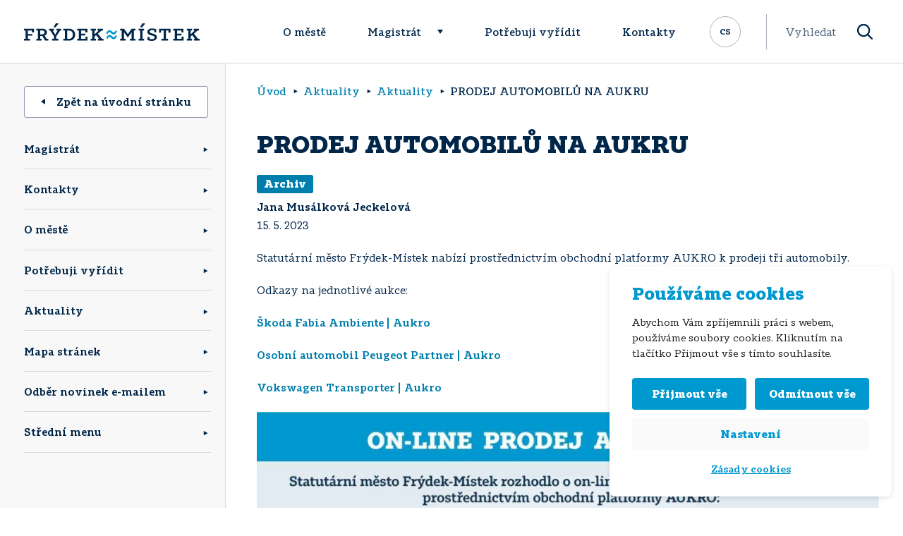

--- FILE ---
content_type: text/html; charset=UTF-8
request_url: https://www.frydekmistek.cz/prodej-automobilu-na-aukru/
body_size: 28608
content:
<!DOCTYPE html>
<html lang="cs">
<head>
    <meta http-equiv="Content-Type" content="text/html; charset=utf-8">
    <meta name="viewport" content="width=device-width, initial-scale=1.0">
    <meta name="author" content="ImperialMedia s.r.o. | https://www.imperialmedia.cz">

    <link rel="apple-touch-icon" sizes="180x180" href="/apple-touch-icon.png">
    <link rel="icon" type="image/png" sizes="32x32" href="/favicon-32x32.png">
    <link rel="icon" type="image/png" sizes="16x16" href="/favicon-16x16.png">
    <link rel="manifest" href="/site.webmanifest">
    <link rel="mask-icon" href="/safari-pinned-tab.svg" color="#0099cf">
    <meta name="msapplication-TileColor" content="#ffffff">
    <meta name="theme-color" content="#ffffff">

	
<!--noptimize-->
<script>window.im_cookie_bar_disable_full_features = false;</script>

	    <script src="https://www.frydekmistek.cz/wp-content/plugins/im-cookie-bar/js/js.cookie.min.js?ver=1767615064"></script>
	    <script src="https://www.frydekmistek.cz/wp-content/plugins/im-cookie-bar/js/cookie-bar.min.js?ver=1767615064"></script>
	    <script src="https://www.frydekmistek.cz/wp-content/plugins/im-cookie-bar/js/init.min.js?ver=1767615064"></script>
<!--/noptimize-->

<!--noptimize-->
<script>window.dataLayer = window.dataLayer || [];</script>
<!--/noptimize-->

<!--noptimize-->
<script>
	window.dataLayer.push({
		"page": {
		    "language":        null,
            "isHome":          false,
            "isCart":          false,
            "isCheckout":      false,
            "isOrderReceived": false,
            "isMyAccount":     false,
            "type":            "singular",
			"template":        null,
            "currency":        null		},
        "object": {
            "id":    277501,
            "type":  "post",
            "title": "PRODEJ AUTOMOBILŮ NA AUKRU"        }
	});
</script>
<!--/noptimize-->

<!--noptimize-->
<!-- Google Tag Manager -->
<script>
	(function(w,d,s,l,i){w[l]=w[l]||[];w[l].push({'gtm.start':
	new Date().getTime(),event:'gtm.js'});var f=d.getElementsByTagName(s)[0],
	j=d.createElement(s),dl=l!='dataLayer'?'&l='+l:'';j.async=true;j.src=
	'https://www.googletagmanager.com/gtm.js?id='+i+dl;
    f.parentNode.insertBefore(j,f);
	})(window,document,'script','dataLayer','GTM-MM597ZB');
</script>
<!-- End Google Tag Manager -->
<!--/noptimize-->

<!--noptimize-->
	    <script src="https://www.frydekmistek.cz/wp-content/plugins/im-cookie-bar/js/main.min.js?ver=1767615064"></script>
<!--/noptimize-->
<title>PRODEJ AUTOMOBILŮ NA AUKRU | Frýdek-Místek</title>

<!-- The SEO Framework od Sybre Waaijer -->
<meta name="robots" content="max-snippet:-1,max-image-preview:standard,max-video-preview:-1" />
<link rel="canonical" href="https://www.frydekmistek.cz/prodej-automobilu-na-aukru/" />
<meta name="description" content="Statutární město Frýdek-Místek nabízí prostřednictvím obchodní platformy AUKRO k prodeji tři automobily. Odkazy na jednotlivé aukce: Škoda Fabia Ambiente |…" />
<meta property="og:type" content="article" />
<meta property="og:locale" content="cs_CZ" />
<meta property="og:site_name" content="Frýdek-Místek" />
<meta property="og:title" content="PRODEJ AUTOMOBILŮ NA AUKRU" />
<meta property="og:description" content="Statutární město Frýdek-Místek nabízí prostřednictvím obchodní platformy AUKRO k prodeji tři automobily. Odkazy na jednotlivé aukce: Škoda Fabia Ambiente | Aukro Osobní automobil Peugeot Partner |…" />
<meta property="og:url" content="https://www.frydekmistek.cz/prodej-automobilu-na-aukru/" />
<meta property="og:image" content="https://www.frydekmistek.cz/wp-content/uploads/2023/05/auta-prodej-na-site-oprava.jpg" />
<meta property="og:image:width" content="2223" />
<meta property="og:image:height" content="2317" />
<meta property="article:published_time" content="2023-05-15T10:13:31+00:00" />
<meta property="article:modified_time" content="2023-05-15T10:42:59+00:00" />
<meta name="twitter:card" content="summary_large_image" />
<meta name="twitter:title" content="PRODEJ AUTOMOBILŮ NA AUKRU" />
<meta name="twitter:description" content="Statutární město Frýdek-Místek nabízí prostřednictvím obchodní platformy AUKRO k prodeji tři automobily. Odkazy na jednotlivé aukce: Škoda Fabia Ambiente | Aukro Osobní automobil Peugeot Partner |…" />
<meta name="twitter:image" content="https://www.frydekmistek.cz/wp-content/uploads/2023/05/auta-prodej-na-site-oprava.jpg" />
<meta name="google-site-verification" content="EW91VgJr-Y3hAxZ45WTDIaw8Xks3tHsN5u-g4Tx56OM" />
<script type="application/ld+json">{"@context":"https://schema.org","@graph":[{"@type":"WebSite","@id":"https://www.frydekmistek.cz/#/schema/WebSite","url":"https://www.frydekmistek.cz/","name":"Frýdek-Místek","description":"Oficiální stránky statutárního města Frýdek-Místek","inLanguage":"cs","potentialAction":{"@type":"SearchAction","target":{"@type":"EntryPoint","urlTemplate":"https://www.frydekmistek.cz/search/{search_term_string}/"},"query-input":"required name=search_term_string"},"publisher":{"@type":"Organization","@id":"https://www.frydekmistek.cz/#/schema/Organization","name":"Frýdek-Místek","url":"https://www.frydekmistek.cz/"}},{"@type":"WebPage","@id":"https://www.frydekmistek.cz/prodej-automobilu-na-aukru/","url":"https://www.frydekmistek.cz/prodej-automobilu-na-aukru/","name":"PRODEJ AUTOMOBILŮ NA AUKRU | Frýdek-Místek","description":"Statutární město Frýdek-Místek nabízí prostřednictvím obchodní platformy AUKRO k prodeji tři automobily. Odkazy na jednotlivé aukce: Škoda Fabia Ambiente |…","inLanguage":"cs","isPartOf":{"@id":"https://www.frydekmistek.cz/#/schema/WebSite"},"breadcrumb":{"@type":"BreadcrumbList","@id":"https://www.frydekmistek.cz/#/schema/BreadcrumbList","itemListElement":[{"@type":"ListItem","position":1,"item":"https://www.frydekmistek.cz/","name":"Frýdek-Místek"},{"@type":"ListItem","position":2,"item":"https://www.frydekmistek.cz/category/aktuality/","name":"Aktuality"},{"@type":"ListItem","position":3,"name":"PRODEJ AUTOMOBILŮ NA AUKRU"}]},"potentialAction":{"@type":"ReadAction","target":"https://www.frydekmistek.cz/prodej-automobilu-na-aukru/"},"datePublished":"2023-05-15T10:13:31+00:00","dateModified":"2023-05-15T10:42:59+00:00","author":{"@type":"Person","@id":"https://www.frydekmistek.cz/#/schema/Person/abb7fcf3f13c5db9662ef97b396d8788","name":"Jana Musálková Jeckelová"}}]}</script>
<!-- / The SEO Framework od Sybre Waaijer | 4.85ms meta | 0.54ms boot -->

<link rel="alternate" title="oEmbed (JSON)" type="application/json+oembed" href="https://www.frydekmistek.cz/wp-json/oembed/1.0/embed?url=https%3A%2F%2Fwww.frydekmistek.cz%2Fprodej-automobilu-na-aukru%2F" />
<link rel="alternate" title="oEmbed (XML)" type="text/xml+oembed" href="https://www.frydekmistek.cz/wp-json/oembed/1.0/embed?url=https%3A%2F%2Fwww.frydekmistek.cz%2Fprodej-automobilu-na-aukru%2F&#038;format=xml" />
<style id='wp-img-auto-sizes-contain-inline-css' type='text/css'>
img:is([sizes=auto i],[sizes^="auto," i]){contain-intrinsic-size:3000px 1500px}
/*# sourceURL=wp-img-auto-sizes-contain-inline-css */
</style>
<style id='wp-block-library-inline-css' type='text/css'>
:root{--wp-block-synced-color:#7a00df;--wp-block-synced-color--rgb:122,0,223;--wp-bound-block-color:var(--wp-block-synced-color);--wp-editor-canvas-background:#ddd;--wp-admin-theme-color:#007cba;--wp-admin-theme-color--rgb:0,124,186;--wp-admin-theme-color-darker-10:#006ba1;--wp-admin-theme-color-darker-10--rgb:0,107,160.5;--wp-admin-theme-color-darker-20:#005a87;--wp-admin-theme-color-darker-20--rgb:0,90,135;--wp-admin-border-width-focus:2px}@media (min-resolution:192dpi){:root{--wp-admin-border-width-focus:1.5px}}.wp-element-button{cursor:pointer}:root .has-very-light-gray-background-color{background-color:#eee}:root .has-very-dark-gray-background-color{background-color:#313131}:root .has-very-light-gray-color{color:#eee}:root .has-very-dark-gray-color{color:#313131}:root .has-vivid-green-cyan-to-vivid-cyan-blue-gradient-background{background:linear-gradient(135deg,#00d084,#0693e3)}:root .has-purple-crush-gradient-background{background:linear-gradient(135deg,#34e2e4,#4721fb 50%,#ab1dfe)}:root .has-hazy-dawn-gradient-background{background:linear-gradient(135deg,#faaca8,#dad0ec)}:root .has-subdued-olive-gradient-background{background:linear-gradient(135deg,#fafae1,#67a671)}:root .has-atomic-cream-gradient-background{background:linear-gradient(135deg,#fdd79a,#004a59)}:root .has-nightshade-gradient-background{background:linear-gradient(135deg,#330968,#31cdcf)}:root .has-midnight-gradient-background{background:linear-gradient(135deg,#020381,#2874fc)}:root{--wp--preset--font-size--normal:16px;--wp--preset--font-size--huge:42px}.has-regular-font-size{font-size:1em}.has-larger-font-size{font-size:2.625em}.has-normal-font-size{font-size:var(--wp--preset--font-size--normal)}.has-huge-font-size{font-size:var(--wp--preset--font-size--huge)}.has-text-align-center{text-align:center}.has-text-align-left{text-align:left}.has-text-align-right{text-align:right}.has-fit-text{white-space:nowrap!important}#end-resizable-editor-section{display:none}.aligncenter{clear:both}.items-justified-left{justify-content:flex-start}.items-justified-center{justify-content:center}.items-justified-right{justify-content:flex-end}.items-justified-space-between{justify-content:space-between}.screen-reader-text{border:0;clip-path:inset(50%);height:1px;margin:-1px;overflow:hidden;padding:0;position:absolute;width:1px;word-wrap:normal!important}.screen-reader-text:focus{background-color:#ddd;clip-path:none;color:#444;display:block;font-size:1em;height:auto;left:5px;line-height:normal;padding:15px 23px 14px;text-decoration:none;top:5px;width:auto;z-index:100000}html :where(.has-border-color){border-style:solid}html :where([style*=border-top-color]){border-top-style:solid}html :where([style*=border-right-color]){border-right-style:solid}html :where([style*=border-bottom-color]){border-bottom-style:solid}html :where([style*=border-left-color]){border-left-style:solid}html :where([style*=border-width]){border-style:solid}html :where([style*=border-top-width]){border-top-style:solid}html :where([style*=border-right-width]){border-right-style:solid}html :where([style*=border-bottom-width]){border-bottom-style:solid}html :where([style*=border-left-width]){border-left-style:solid}html :where(img[class*=wp-image-]){height:auto;max-width:100%}:where(figure){margin:0 0 1em}html :where(.is-position-sticky){--wp-admin--admin-bar--position-offset:var(--wp-admin--admin-bar--height,0px)}@media screen and (max-width:600px){html :where(.is-position-sticky){--wp-admin--admin-bar--position-offset:0px}}

/*# sourceURL=wp-block-library-inline-css */
</style><style id='wp-block-image-inline-css' type='text/css'>
.wp-block-image>a,.wp-block-image>figure>a{display:inline-block}.wp-block-image img{box-sizing:border-box;height:auto;max-width:100%;vertical-align:bottom}@media not (prefers-reduced-motion){.wp-block-image img.hide{visibility:hidden}.wp-block-image img.show{animation:show-content-image .4s}}.wp-block-image[style*=border-radius] img,.wp-block-image[style*=border-radius]>a{border-radius:inherit}.wp-block-image.has-custom-border img{box-sizing:border-box}.wp-block-image.aligncenter{text-align:center}.wp-block-image.alignfull>a,.wp-block-image.alignwide>a{width:100%}.wp-block-image.alignfull img,.wp-block-image.alignwide img{height:auto;width:100%}.wp-block-image .aligncenter,.wp-block-image .alignleft,.wp-block-image .alignright,.wp-block-image.aligncenter,.wp-block-image.alignleft,.wp-block-image.alignright{display:table}.wp-block-image .aligncenter>figcaption,.wp-block-image .alignleft>figcaption,.wp-block-image .alignright>figcaption,.wp-block-image.aligncenter>figcaption,.wp-block-image.alignleft>figcaption,.wp-block-image.alignright>figcaption{caption-side:bottom;display:table-caption}.wp-block-image .alignleft{float:left;margin:.5em 1em .5em 0}.wp-block-image .alignright{float:right;margin:.5em 0 .5em 1em}.wp-block-image .aligncenter{margin-left:auto;margin-right:auto}.wp-block-image :where(figcaption){margin-bottom:1em;margin-top:.5em}.wp-block-image.is-style-circle-mask img{border-radius:9999px}@supports ((-webkit-mask-image:none) or (mask-image:none)) or (-webkit-mask-image:none){.wp-block-image.is-style-circle-mask img{border-radius:0;-webkit-mask-image:url('data:image/svg+xml;utf8,<svg viewBox="0 0 100 100" xmlns="http://www.w3.org/2000/svg"><circle cx="50" cy="50" r="50"/></svg>');mask-image:url('data:image/svg+xml;utf8,<svg viewBox="0 0 100 100" xmlns="http://www.w3.org/2000/svg"><circle cx="50" cy="50" r="50"/></svg>');mask-mode:alpha;-webkit-mask-position:center;mask-position:center;-webkit-mask-repeat:no-repeat;mask-repeat:no-repeat;-webkit-mask-size:contain;mask-size:contain}}:root :where(.wp-block-image.is-style-rounded img,.wp-block-image .is-style-rounded img){border-radius:9999px}.wp-block-image figure{margin:0}.wp-lightbox-container{display:flex;flex-direction:column;position:relative}.wp-lightbox-container img{cursor:zoom-in}.wp-lightbox-container img:hover+button{opacity:1}.wp-lightbox-container button{align-items:center;backdrop-filter:blur(16px) saturate(180%);background-color:#5a5a5a40;border:none;border-radius:4px;cursor:zoom-in;display:flex;height:20px;justify-content:center;opacity:0;padding:0;position:absolute;right:16px;text-align:center;top:16px;width:20px;z-index:100}@media not (prefers-reduced-motion){.wp-lightbox-container button{transition:opacity .2s ease}}.wp-lightbox-container button:focus-visible{outline:3px auto #5a5a5a40;outline:3px auto -webkit-focus-ring-color;outline-offset:3px}.wp-lightbox-container button:hover{cursor:pointer;opacity:1}.wp-lightbox-container button:focus{opacity:1}.wp-lightbox-container button:focus,.wp-lightbox-container button:hover,.wp-lightbox-container button:not(:hover):not(:active):not(.has-background){background-color:#5a5a5a40;border:none}.wp-lightbox-overlay{box-sizing:border-box;cursor:zoom-out;height:100vh;left:0;overflow:hidden;position:fixed;top:0;visibility:hidden;width:100%;z-index:100000}.wp-lightbox-overlay .close-button{align-items:center;cursor:pointer;display:flex;justify-content:center;min-height:40px;min-width:40px;padding:0;position:absolute;right:calc(env(safe-area-inset-right) + 16px);top:calc(env(safe-area-inset-top) + 16px);z-index:5000000}.wp-lightbox-overlay .close-button:focus,.wp-lightbox-overlay .close-button:hover,.wp-lightbox-overlay .close-button:not(:hover):not(:active):not(.has-background){background:none;border:none}.wp-lightbox-overlay .lightbox-image-container{height:var(--wp--lightbox-container-height);left:50%;overflow:hidden;position:absolute;top:50%;transform:translate(-50%,-50%);transform-origin:top left;width:var(--wp--lightbox-container-width);z-index:9999999999}.wp-lightbox-overlay .wp-block-image{align-items:center;box-sizing:border-box;display:flex;height:100%;justify-content:center;margin:0;position:relative;transform-origin:0 0;width:100%;z-index:3000000}.wp-lightbox-overlay .wp-block-image img{height:var(--wp--lightbox-image-height);min-height:var(--wp--lightbox-image-height);min-width:var(--wp--lightbox-image-width);width:var(--wp--lightbox-image-width)}.wp-lightbox-overlay .wp-block-image figcaption{display:none}.wp-lightbox-overlay button{background:none;border:none}.wp-lightbox-overlay .scrim{background-color:#fff;height:100%;opacity:.9;position:absolute;width:100%;z-index:2000000}.wp-lightbox-overlay.active{visibility:visible}@media not (prefers-reduced-motion){.wp-lightbox-overlay.active{animation:turn-on-visibility .25s both}.wp-lightbox-overlay.active img{animation:turn-on-visibility .35s both}.wp-lightbox-overlay.show-closing-animation:not(.active){animation:turn-off-visibility .35s both}.wp-lightbox-overlay.show-closing-animation:not(.active) img{animation:turn-off-visibility .25s both}.wp-lightbox-overlay.zoom.active{animation:none;opacity:1;visibility:visible}.wp-lightbox-overlay.zoom.active .lightbox-image-container{animation:lightbox-zoom-in .4s}.wp-lightbox-overlay.zoom.active .lightbox-image-container img{animation:none}.wp-lightbox-overlay.zoom.active .scrim{animation:turn-on-visibility .4s forwards}.wp-lightbox-overlay.zoom.show-closing-animation:not(.active){animation:none}.wp-lightbox-overlay.zoom.show-closing-animation:not(.active) .lightbox-image-container{animation:lightbox-zoom-out .4s}.wp-lightbox-overlay.zoom.show-closing-animation:not(.active) .lightbox-image-container img{animation:none}.wp-lightbox-overlay.zoom.show-closing-animation:not(.active) .scrim{animation:turn-off-visibility .4s forwards}}@keyframes show-content-image{0%{visibility:hidden}99%{visibility:hidden}to{visibility:visible}}@keyframes turn-on-visibility{0%{opacity:0}to{opacity:1}}@keyframes turn-off-visibility{0%{opacity:1;visibility:visible}99%{opacity:0;visibility:visible}to{opacity:0;visibility:hidden}}@keyframes lightbox-zoom-in{0%{transform:translate(calc((-100vw + var(--wp--lightbox-scrollbar-width))/2 + var(--wp--lightbox-initial-left-position)),calc(-50vh + var(--wp--lightbox-initial-top-position))) scale(var(--wp--lightbox-scale))}to{transform:translate(-50%,-50%) scale(1)}}@keyframes lightbox-zoom-out{0%{transform:translate(-50%,-50%) scale(1);visibility:visible}99%{visibility:visible}to{transform:translate(calc((-100vw + var(--wp--lightbox-scrollbar-width))/2 + var(--wp--lightbox-initial-left-position)),calc(-50vh + var(--wp--lightbox-initial-top-position))) scale(var(--wp--lightbox-scale));visibility:hidden}}
/*# sourceURL=https://www.frydekmistek.cz/wp-includes/blocks/image/style.min.css */
</style>
<style id='wp-block-paragraph-inline-css' type='text/css'>
.is-small-text{font-size:.875em}.is-regular-text{font-size:1em}.is-large-text{font-size:2.25em}.is-larger-text{font-size:3em}.has-drop-cap:not(:focus):first-letter{float:left;font-size:8.4em;font-style:normal;font-weight:100;line-height:.68;margin:.05em .1em 0 0;text-transform:uppercase}body.rtl .has-drop-cap:not(:focus):first-letter{float:none;margin-left:.1em}p.has-drop-cap.has-background{overflow:hidden}:root :where(p.has-background){padding:1.25em 2.375em}:where(p.has-text-color:not(.has-link-color)) a{color:inherit}p.has-text-align-left[style*="writing-mode:vertical-lr"],p.has-text-align-right[style*="writing-mode:vertical-rl"]{rotate:180deg}
/*# sourceURL=https://www.frydekmistek.cz/wp-includes/blocks/paragraph/style.min.css */
</style>
<style id='global-styles-inline-css' type='text/css'>
:root{--wp--preset--aspect-ratio--square: 1;--wp--preset--aspect-ratio--4-3: 4/3;--wp--preset--aspect-ratio--3-4: 3/4;--wp--preset--aspect-ratio--3-2: 3/2;--wp--preset--aspect-ratio--2-3: 2/3;--wp--preset--aspect-ratio--16-9: 16/9;--wp--preset--aspect-ratio--9-16: 9/16;--wp--preset--color--black: #000000;--wp--preset--color--cyan-bluish-gray: #abb8c3;--wp--preset--color--white: #ffffff;--wp--preset--color--pale-pink: #f78da7;--wp--preset--color--vivid-red: #cf2e2e;--wp--preset--color--luminous-vivid-orange: #ff6900;--wp--preset--color--luminous-vivid-amber: #fcb900;--wp--preset--color--light-green-cyan: #7bdcb5;--wp--preset--color--vivid-green-cyan: #00d084;--wp--preset--color--pale-cyan-blue: #8ed1fc;--wp--preset--color--vivid-cyan-blue: #0693e3;--wp--preset--color--vivid-purple: #9b51e0;--wp--preset--gradient--vivid-cyan-blue-to-vivid-purple: linear-gradient(135deg,rgb(6,147,227) 0%,rgb(155,81,224) 100%);--wp--preset--gradient--light-green-cyan-to-vivid-green-cyan: linear-gradient(135deg,rgb(122,220,180) 0%,rgb(0,208,130) 100%);--wp--preset--gradient--luminous-vivid-amber-to-luminous-vivid-orange: linear-gradient(135deg,rgb(252,185,0) 0%,rgb(255,105,0) 100%);--wp--preset--gradient--luminous-vivid-orange-to-vivid-red: linear-gradient(135deg,rgb(255,105,0) 0%,rgb(207,46,46) 100%);--wp--preset--gradient--very-light-gray-to-cyan-bluish-gray: linear-gradient(135deg,rgb(238,238,238) 0%,rgb(169,184,195) 100%);--wp--preset--gradient--cool-to-warm-spectrum: linear-gradient(135deg,rgb(74,234,220) 0%,rgb(151,120,209) 20%,rgb(207,42,186) 40%,rgb(238,44,130) 60%,rgb(251,105,98) 80%,rgb(254,248,76) 100%);--wp--preset--gradient--blush-light-purple: linear-gradient(135deg,rgb(255,206,236) 0%,rgb(152,150,240) 100%);--wp--preset--gradient--blush-bordeaux: linear-gradient(135deg,rgb(254,205,165) 0%,rgb(254,45,45) 50%,rgb(107,0,62) 100%);--wp--preset--gradient--luminous-dusk: linear-gradient(135deg,rgb(255,203,112) 0%,rgb(199,81,192) 50%,rgb(65,88,208) 100%);--wp--preset--gradient--pale-ocean: linear-gradient(135deg,rgb(255,245,203) 0%,rgb(182,227,212) 50%,rgb(51,167,181) 100%);--wp--preset--gradient--electric-grass: linear-gradient(135deg,rgb(202,248,128) 0%,rgb(113,206,126) 100%);--wp--preset--gradient--midnight: linear-gradient(135deg,rgb(2,3,129) 0%,rgb(40,116,252) 100%);--wp--preset--font-size--small: 13px;--wp--preset--font-size--medium: 20px;--wp--preset--font-size--large: 36px;--wp--preset--font-size--x-large: 42px;--wp--preset--spacing--20: 0.44rem;--wp--preset--spacing--30: 0.67rem;--wp--preset--spacing--40: 1rem;--wp--preset--spacing--50: 1.5rem;--wp--preset--spacing--60: 2.25rem;--wp--preset--spacing--70: 3.38rem;--wp--preset--spacing--80: 5.06rem;--wp--preset--shadow--natural: 6px 6px 9px rgba(0, 0, 0, 0.2);--wp--preset--shadow--deep: 12px 12px 50px rgba(0, 0, 0, 0.4);--wp--preset--shadow--sharp: 6px 6px 0px rgba(0, 0, 0, 0.2);--wp--preset--shadow--outlined: 6px 6px 0px -3px rgb(255, 255, 255), 6px 6px rgb(0, 0, 0);--wp--preset--shadow--crisp: 6px 6px 0px rgb(0, 0, 0);}:where(.is-layout-flex){gap: 0.5em;}:where(.is-layout-grid){gap: 0.5em;}body .is-layout-flex{display: flex;}.is-layout-flex{flex-wrap: wrap;align-items: center;}.is-layout-flex > :is(*, div){margin: 0;}body .is-layout-grid{display: grid;}.is-layout-grid > :is(*, div){margin: 0;}:where(.wp-block-columns.is-layout-flex){gap: 2em;}:where(.wp-block-columns.is-layout-grid){gap: 2em;}:where(.wp-block-post-template.is-layout-flex){gap: 1.25em;}:where(.wp-block-post-template.is-layout-grid){gap: 1.25em;}.has-black-color{color: var(--wp--preset--color--black) !important;}.has-cyan-bluish-gray-color{color: var(--wp--preset--color--cyan-bluish-gray) !important;}.has-white-color{color: var(--wp--preset--color--white) !important;}.has-pale-pink-color{color: var(--wp--preset--color--pale-pink) !important;}.has-vivid-red-color{color: var(--wp--preset--color--vivid-red) !important;}.has-luminous-vivid-orange-color{color: var(--wp--preset--color--luminous-vivid-orange) !important;}.has-luminous-vivid-amber-color{color: var(--wp--preset--color--luminous-vivid-amber) !important;}.has-light-green-cyan-color{color: var(--wp--preset--color--light-green-cyan) !important;}.has-vivid-green-cyan-color{color: var(--wp--preset--color--vivid-green-cyan) !important;}.has-pale-cyan-blue-color{color: var(--wp--preset--color--pale-cyan-blue) !important;}.has-vivid-cyan-blue-color{color: var(--wp--preset--color--vivid-cyan-blue) !important;}.has-vivid-purple-color{color: var(--wp--preset--color--vivid-purple) !important;}.has-black-background-color{background-color: var(--wp--preset--color--black) !important;}.has-cyan-bluish-gray-background-color{background-color: var(--wp--preset--color--cyan-bluish-gray) !important;}.has-white-background-color{background-color: var(--wp--preset--color--white) !important;}.has-pale-pink-background-color{background-color: var(--wp--preset--color--pale-pink) !important;}.has-vivid-red-background-color{background-color: var(--wp--preset--color--vivid-red) !important;}.has-luminous-vivid-orange-background-color{background-color: var(--wp--preset--color--luminous-vivid-orange) !important;}.has-luminous-vivid-amber-background-color{background-color: var(--wp--preset--color--luminous-vivid-amber) !important;}.has-light-green-cyan-background-color{background-color: var(--wp--preset--color--light-green-cyan) !important;}.has-vivid-green-cyan-background-color{background-color: var(--wp--preset--color--vivid-green-cyan) !important;}.has-pale-cyan-blue-background-color{background-color: var(--wp--preset--color--pale-cyan-blue) !important;}.has-vivid-cyan-blue-background-color{background-color: var(--wp--preset--color--vivid-cyan-blue) !important;}.has-vivid-purple-background-color{background-color: var(--wp--preset--color--vivid-purple) !important;}.has-black-border-color{border-color: var(--wp--preset--color--black) !important;}.has-cyan-bluish-gray-border-color{border-color: var(--wp--preset--color--cyan-bluish-gray) !important;}.has-white-border-color{border-color: var(--wp--preset--color--white) !important;}.has-pale-pink-border-color{border-color: var(--wp--preset--color--pale-pink) !important;}.has-vivid-red-border-color{border-color: var(--wp--preset--color--vivid-red) !important;}.has-luminous-vivid-orange-border-color{border-color: var(--wp--preset--color--luminous-vivid-orange) !important;}.has-luminous-vivid-amber-border-color{border-color: var(--wp--preset--color--luminous-vivid-amber) !important;}.has-light-green-cyan-border-color{border-color: var(--wp--preset--color--light-green-cyan) !important;}.has-vivid-green-cyan-border-color{border-color: var(--wp--preset--color--vivid-green-cyan) !important;}.has-pale-cyan-blue-border-color{border-color: var(--wp--preset--color--pale-cyan-blue) !important;}.has-vivid-cyan-blue-border-color{border-color: var(--wp--preset--color--vivid-cyan-blue) !important;}.has-vivid-purple-border-color{border-color: var(--wp--preset--color--vivid-purple) !important;}.has-vivid-cyan-blue-to-vivid-purple-gradient-background{background: var(--wp--preset--gradient--vivid-cyan-blue-to-vivid-purple) !important;}.has-light-green-cyan-to-vivid-green-cyan-gradient-background{background: var(--wp--preset--gradient--light-green-cyan-to-vivid-green-cyan) !important;}.has-luminous-vivid-amber-to-luminous-vivid-orange-gradient-background{background: var(--wp--preset--gradient--luminous-vivid-amber-to-luminous-vivid-orange) !important;}.has-luminous-vivid-orange-to-vivid-red-gradient-background{background: var(--wp--preset--gradient--luminous-vivid-orange-to-vivid-red) !important;}.has-very-light-gray-to-cyan-bluish-gray-gradient-background{background: var(--wp--preset--gradient--very-light-gray-to-cyan-bluish-gray) !important;}.has-cool-to-warm-spectrum-gradient-background{background: var(--wp--preset--gradient--cool-to-warm-spectrum) !important;}.has-blush-light-purple-gradient-background{background: var(--wp--preset--gradient--blush-light-purple) !important;}.has-blush-bordeaux-gradient-background{background: var(--wp--preset--gradient--blush-bordeaux) !important;}.has-luminous-dusk-gradient-background{background: var(--wp--preset--gradient--luminous-dusk) !important;}.has-pale-ocean-gradient-background{background: var(--wp--preset--gradient--pale-ocean) !important;}.has-electric-grass-gradient-background{background: var(--wp--preset--gradient--electric-grass) !important;}.has-midnight-gradient-background{background: var(--wp--preset--gradient--midnight) !important;}.has-small-font-size{font-size: var(--wp--preset--font-size--small) !important;}.has-medium-font-size{font-size: var(--wp--preset--font-size--medium) !important;}.has-large-font-size{font-size: var(--wp--preset--font-size--large) !important;}.has-x-large-font-size{font-size: var(--wp--preset--font-size--x-large) !important;}
/*# sourceURL=global-styles-inline-css */
</style>

<style id='classic-theme-styles-inline-css' type='text/css'>
/*! This file is auto-generated */
.wp-block-button__link{color:#fff;background-color:#32373c;border-radius:9999px;box-shadow:none;text-decoration:none;padding:calc(.667em + 2px) calc(1.333em + 2px);font-size:1.125em}.wp-block-file__button{background:#32373c;color:#fff;text-decoration:none}
/*# sourceURL=/wp-includes/css/classic-themes.min.css */
</style>
<link rel='stylesheet' id='contact-form-7-css' href='https://www.frydekmistek.cz/wp-content/plugins/contact-form-7/includes/css/styles.css?ver=6.1.4' type='text/css' media='all' />
<style id='contact-form-7-inline-css' type='text/css'>
.wpcf7 .wpcf7-recaptcha iframe {margin-bottom: 0;}.wpcf7 .wpcf7-recaptcha[data-align="center"] > div {margin: 0 auto;}.wpcf7 .wpcf7-recaptcha[data-align="right"] > div {margin: 0 0 0 auto;}
/*# sourceURL=contact-form-7-inline-css */
</style>
<link rel='stylesheet' id='im-cookie-bar-css' href='https://www.frydekmistek.cz/wp-content/plugins/im-cookie-bar/css/im-cookie-bar.css?ver=1767615064' type='text/css' media='all' />
<link rel='stylesheet' id='wppopups-base-css' href='https://www.frydekmistek.cz/wp-content/plugins/wp-popups-lite/src/assets/css/wppopups-base.css?ver=2.2.0.3' type='text/css' media='all' />
<link rel='stylesheet' id='frydek-mistek-css' href='https://www.frydekmistek.cz/wp-content/themes/frydek-mistek/css/front.css?ver=1740071300' type='text/css' media='all' />
<link rel='stylesheet' id='newsletter-css' href='https://www.frydekmistek.cz/wp-content/plugins/newsletter/style.css?ver=9.1.0' type='text/css' media='all' />
<link rel='stylesheet' id='fancybox-css' href='https://www.frydekmistek.cz/wp-content/plugins/easy-fancybox/fancybox/1.3.28/jquery.fancybox.min.css?ver=6.9' type='text/css' media='screen' />
<style id='fancybox-inline-css' type='text/css'>
#fancybox-content{border-color:#ffffff;}#fancybox-title,#fancybox-title-float-main{color:#fff}.fancybox-hidden{display:none}#fancybox-content .fancybox-hidden,#fancybox-tmp .fancybox-hidden{display:revert}
/*# sourceURL=fancybox-inline-css */
</style>
<script type="text/javascript" src="https://www.frydekmistek.cz/wp-includes/js/jquery/jquery.min.js?ver=3.7.1" id="jquery-core-js"></script>

<style>
    :root {
        --im-cookie-bar-headings-color: #0099cf;
        --im-cookie-bar-text-color: #1d1d1d;
        --im-cookie-bar-primary-color: #0099cf;
        --im-cookie-bar-primary-text-color: #ffffff;
        --im-cookie-bar-inactive-switcher-color: #e0e0e0;
        --im-cookie-bar-background-color: #ffffff;
        --im-cookie-bar-blocks-background-color: #fafafa;
    }
</style>
	<style>img#wpstats{display:none}</style>
				<style type="text/css" id="wp-custom-css">
			.otgs-development-site-front-end {
	display: none;
}

/* nastavení z důvodu zrušení hierarchie u menu v patičce, kdy původně první položka byla nadřazena a ostatní spadaly pod ní -- pokud se to nastaví opět zpět, tak toto smazat */
#menu-zapati li {
	padding-left:40px!important;
}
@media (min-width: 1200px) { 	
	#menu-item-35  {
		border-right: 1px solid #d9d9dd;
	}
	#menu-item-39 {
		border-right: 1px solid #d9d9dd;
	}
	#menu-item-43 {
		border-right: 1px solid #d9d9dd;
	}
	#menu-zapati li {
	padding-bottom: 16px!important;
	}
}
	
/* stylování kontaktního formuláře*/
.wpcf7 {
	border: 1px solid #d9d9dd;
	border-radius: 0.19rem;
	max-width: 33rem;
	}	
.wpcf7-form  {
	margin: 3%;
	}
.wpcf7-textarea {
	width: 96%;
	margin: 1%;
	border: 1px solid #9292af;
	border-radius: 0.19rem;
	}
.wpcf7 label {
	margin: 1%;
	color: #00264a;
	width: 100%;
	}
.pole input{
	max-width: 18rem;
	width: 100%;
}
.wpcf7 input {
	margin: 1%;
	height: 35px;
	border: 1px solid #9292af;
	border-radius: 0.19rem;
	}
.wpcf7-submit{
 background-color: #ffffff;
 border: 1px solid #9292af;
 border-radius: 0.19rem;
 width: 8rem;
 font-weight: bolder;
 font-family: Tabac Slab;
	color: #00264a;
	}
.wpcf7-submit:hover{
	background-color: #f0f0f0;
	color: #007fad;
	border: 1px solid #007fad;
	}

/*Stav ovzduší*/
#ovzdusi{
	background: #007fad;  /*rgba(0, 150, 0,0.2);*/
	text-align: center;
}
#air{
	text-align: center;
}
.seda-mezera {
	background-color: #f0f0f0;
}
/*Lišta s Plánkem budov v Kontaktech*/
#plan_budov{
	color: white; 
	font-size: 100%;
	padding: 8px;
	background: linear-gradient(to right, 							rgba(0,38,74,1), 												rgba(0,127,173,1));
	text-align: center; 
	width: 100%; 
	height: auto; 
	border-radius: 0.19rem;
}	

#plan_budov:hover{
	font-size: 110%;
	text-decoration: none;
		box-shadow: 0 15px 22px 0 rgba(99, 			99, 99, 0.28);
}	

/*Stránka s informacemi o ovzduší */
.ovzdusivypis {
	background-color: #f8f8f8!important;
}		</style>
		
	
	</head>

<body class="wp-singular post-template-default single single-post postid-277501 single-format-standard wp-theme-frydek-mistek sp-easy-accordion-enabled">


<!-- Google Tag Manager (noscript) -->
<noscript>
	<iframe
		src="https://www.googletagmanager.com/ns.html?id=GTM-MM597ZB"
        height="0"
		width="0"
		style="display:none; visibility:hidden"
	></iframe>
</noscript>
<!-- End Google Tag Manager (noscript) -->

<header id="site-header">
    <div class="container">
		        <a
            href="https://www.frydekmistek.cz"
            id="site-logo"
            aria-label="Úvodní stránka"
        >
            <span class="d-block d-sm-none"><svg xmlns="http://www.w3.org/2000/svg" width="81.303" height="22.688" viewBox="0 0 81.303 22.688">
    <path class="text"
          d="M0,0V3.533H3.186V19.591H0v3.1H12.086v-3.1H7.768V13.527h8.595v-3.36H7.768V3.4h8.115V7.418l4.1-.566V0Z"
          transform="translate(0 0)" fill="#00264a"/>
    <path class="wave"
          d="M30.783,9.816c1.874-4.756,4.319-6.2,6.676-6.2,4.1,0,5.5,4.234,8.289,4.234,1.485,0,2.446-.742,3.885-3.839l2.618,1.613c-1.877,4.8-4.275,6.24-6.677,6.24-4.1,0-5.5-4.232-8.292-4.232-1.481,0-2.442.741-3.883,3.839Zm0,9.338c1.874-4.8,4.319-6.239,6.676-6.239,4.1,0,5.5,4.232,8.289,4.232,1.485,0,2.446-.742,3.885-3.84l2.618,1.614c-1.877,4.8-4.275,6.24-6.677,6.24-4.1,0-5.5-4.232-8.292-4.232-1.481,0-2.442.742-3.883,3.84Z"
          transform="translate(-6.603 -0.776)" fill="#0091ca"/>
    <path class="text"
          d="M65.286,19.59H68.47V3.533H65.286V0h7.637L80.38,10.471,87.8,0h7.505V3.533H92.163V19.59h3.143v3.578H84.528V19.59h3.186V6.677L80.294,17.06,72.923,6.677V19.59h3.139v3.578H65.286Z"
          transform="translate(-14.004 0)" fill="#00264a"/>
</svg>
</span>
            <span class="d-none d-sm-block"><svg xmlns="http://www.w3.org/2000/svg" width="248.449" height="24.248" viewBox="0 0 248.449 24.248">
    <path class="text" d="M32.784,0,29.359,5.462h2.963L36.766.312Z" transform="translate(12.259)" fill="#00264a"/>
    <path class="text"
          d="M0,19.14H2.252V7.787H0v-2.5H14.13v4.842l-2.9.4V7.695H5.493v4.781H11.57v2.377H5.493V19.14H8.546v2.529H0Zm34.256,0v2.529H29.775l-3.792-6.385H22.96V19.14h2v2.529H17.47V19.14h2.254V7.787H17.47v-2.5h8.793c3.452,0,6.107,1.663,6.107,4.97a4.637,4.637,0,0,1-3.239,4.5L32,19.14Zm-5.312-8.823c0-1.853-1.386-2.622-3.239-2.622H22.96V13.03h2.533c1.911,0,3.452-.832,3.452-2.713M39.582,21.669h8.946V19.14H45.659V15.623l5.46-7.836h1.556v-2.5h-6.77v2.5h1.7l-2.068,3.147-1.418,2.5-1.42-2.5L40.632,7.787H42.3v-2.5h-7v2.5h1.67l5.456,7.836V19.14H39.582Zm32.781-8.206c0,4.906-3.547,8.206-8.451,8.206h-8.44V19.14h2.251V7.787H55.471v-2.5h8.44c4.9,0,8.451,3.3,8.451,8.174m-3.361,0c0-3.548-2.159-5.676-5.15-5.676h-2.89V19.14h2.89c2.991,0,5.15-2.1,5.15-5.677m6.239,8.206h14.62V16.024l-2.9.4v2.807H80.73V14.544h6.077V12.167H80.73V7.695h6.046v2.838l2.93-.4V5.289H75.24v2.5h2.251V19.14H75.24Zm19.059,0h7.529V19.14H99.789V15.991l2.159-1.848,4.258,5h-1.6v2.529h7.9V19.14h-2.132L104.509,12.2l5.061-4.411h2.1v-2.5h-7.68v2.5h1.633l-5.83,5.243V7.787h2.038v-2.5H94.3v2.5h2.254V19.14H94.3Z"
          transform="translate(0 2.208)" fill="#00264a"/>
    <path class="wave"
          d="M82.035,11.071c1.327-3.362,3.053-4.377,4.718-4.377,2.9,0,3.89,2.991,5.864,2.991,1.049,0,1.728-.524,2.746-2.716l1.853,1.138c-1.33,3.394-3.026,4.414-4.723,4.414-2.9,0-3.887-2.992-5.862-2.992-1.049,0-1.728.524-2.743,2.717Zm0,6.6c1.327-3.392,3.053-4.41,4.718-4.41,2.9,0,3.89,2.992,5.864,2.992,1.049,0,1.728-.523,2.746-2.712l1.853,1.138c-1.33,3.4-3.026,4.409-4.723,4.409-2.9,0-3.887-2.988-5.862-2.988-1.049,0-1.728.522-2.743,2.717Z"
          transform="translate(34.253 2.794)" fill="#0099cf"/>
    <path class="text"
          d="M122.094,21.348h2.254V10h-2.254V7.5h7.713V10h-2.22V21.348h2.22v2.529h-7.713ZM127.553,0l-3.422,5.46h2.963L131.532.309ZM134.6,23.106a17.281,17.281,0,0,0,5.914,1.141c3.765,0,7.453-1.542,7.453-5.211s-4.243-4.413-7.146-5.154c-1.571-.434-3.137-.924-3.137-2.254,0-1.633,1.9-2.218,3.666-2.218a12.059,12.059,0,0,1,2.851.339v2.841l2.9-.4V8.176a17.989,17.989,0,0,0-6-1.049c-4.043,0-6.626,1.851-6.626,4.657,0,3.547,3.724,4.382,6.562,5.092,1.789.493,3.751.955,3.751,2.4,0,1.853-2.237,2.654-4.244,2.654a12.24,12.24,0,0,1-3.015-.4V18.757l-2.929.4Zm19.8.771h9.38V21.348H160.7V10h3.585v3.116l2.93-.37V7.5H150.928v5.613l2.933-.37V10h3.6V21.348H154.4Zm16.714,0h14.62V18.232l-2.9.4v2.81h-6.232V16.752h6.077V14.375h-6.077V9.9h6.046v2.838l2.93-.4V7.5H171.116V10h2.251V21.348h-2.251Zm19.059,0H197.7V21.348h-2.036V18.2l2.159-1.848,4.255,5h-1.6v2.529h7.9V21.348h-2.132l-5.862-6.942L205.448,10h2.1V7.5h-7.68V10H201.5l-5.83,5.243V10H197.7V7.5h-7.529V10h2.254V21.348h-2.254Zm-94.205,0h7.616V21.348h-2.217v-9.13l5.4,7.341,5.421-7.341v9.13h-2.254v2.529h7.619V21.348h-2.22V10h2.22V7.5h-5.3l-5.418,7.4-5.467-7.4h-5.4V10H98.22V21.348H95.969Z"
          transform="translate(40.071 -0.001)" fill="#00264a"/>
</svg>
</span>
        </a>

		        <div id="site-navigation">
						
<nav
    id="site-menu"
    aria-label="Hlavní menu"
>
    <ul>
		            <li class=" menu-item menu-item-type-post_type menu-item-object-page">
                <a href="https://www.frydekmistek.cz/o-meste/">
					O městě                </a>

				            </li>
		            <li class=" menu-item menu-item-type-post_type menu-item-object-page menu-item-has-children">
                <a href="https://www.frydekmistek.cz/magistrat/">
					Magistrát                </a>

				                    <button
                        type="button"
                        class="expand-button"
                        aria-label="Rozbalit menu"
                        aria-controls="megamenu-2932"
                        aria-expanded="false"
                    >
						<svg xmlns="http://www.w3.org/2000/svg" width="6px" height="8px" viewBox="0 0 6 8">
    <path fill="currentColor" d="M4,0,8,6H0Z" transform="translate(6) rotate(90)"/>
</svg>
                    </button>

                    <div id="megamenu-2932" class="megamenu">
													
                            <ul class="first-col">
								                                    <li class="menu-item menu-item-type-custom menu-item-object-custom menu-item-has-children">
                                        <a href="https://www.frydekmistek.cz/magistrat/zastupitelstvo-mesta/">
											Zastupitelstvo města                                        </a>

										                                            <ul>
												                                                    <li class=" menu-item menu-item-type-custom menu-item-object-custom">
                                                        <a href="https://www.frydekmistek.cz/magistrat/zastupitelstvo-mesta/jednaci-rad-zm/">
															Jednací řád                                                        </a>
                                                    </li>
												                                                    <li class=" menu-item menu-item-type-custom menu-item-object-custom">
                                                        <a href="https://www.frydekmistek.cz/magistrat/zastupitelstvo-mesta/jednaci-rad-zm/">
															Harmonogram zasedání                                                        </a>
                                                    </li>
												                                                    <li class=" menu-item menu-item-type-custom menu-item-object-custom">
                                                        <a href="https://www.frydekmistek.cz/magistrat/zastupitelstvo-mesta/on-line-zasedani-zm/">
															On-line zasedání                                                        </a>
                                                    </li>
												                                                    <li class=" menu-item menu-item-type-custom menu-item-object-custom">
                                                        <a href="https://www.frydekmistek.cz/magistrat/zastupitelstvo-mesta/">
															...další                                                        </a>
                                                    </li>
												                                            </ul>
										                                    </li>
								                                    <li class="menu-item menu-item-type-custom menu-item-object-custom menu-item-has-children">
                                        <a href="https://www.frydekmistek.cz/magistrat/rada-mesta/">
											Rada města                                        </a>

										                                            <ul>
												                                                    <li class=" menu-item menu-item-type-custom menu-item-object-custom">
                                                        <a href="https://www.frydekmistek.cz/magistrat/rada-mesta/seznam-clenu/">
															Seznam členů                                                        </a>
                                                    </li>
												                                                    <li class=" menu-item menu-item-type-custom menu-item-object-custom">
                                                        <a href="https://www.frydekmistek.cz/magistrat/rada-mesta/usneseni-rm/">
															Usnesení                                                        </a>
                                                    </li>
												                                                    <li class=" menu-item menu-item-type-custom menu-item-object-custom">
                                                        <a href="https://www.frydekmistek.cz/magistrat/rada-mesta/program-schuzi-rm/">
															Program schůzí                                                        </a>
                                                    </li>
												                                                    <li class=" menu-item menu-item-type-custom menu-item-object-custom">
                                                        <a href="https://www.frydekmistek.cz/magistrat/rada-mesta/">
															...další                                                        </a>
                                                    </li>
												                                            </ul>
										                                    </li>
								                                    <li class="menu-item menu-item-type-custom menu-item-object-custom menu-item-has-children">
                                        <a href="https://www.frydekmistek.cz/magistrat/pravni-predpisy-mesta/">
											Právní předpisy města                                        </a>

										                                            <ul>
												                                                    <li class=" menu-item menu-item-type-custom menu-item-object-custom">
                                                        <a href="https://www.frydekmistek.cz/magistrat/pravni-predpisy-mesta/obecne-zavazne-vyhlasky/">
															Obecně závazné vyhlášky                                                        </a>
                                                    </li>
												                                                    <li class=" menu-item menu-item-type-custom menu-item-object-custom">
                                                        <a href="https://www.frydekmistek.cz/magistrat/pravni-predpisy-mesta/narizeni-mesta/">
															Nařízení města                                                        </a>
                                                    </li>
												                                            </ul>
										                                    </li>
								                                    <li class="menu-item menu-item-type-custom menu-item-object-custom menu-item-has-children">
                                        <a href="https://www.frydekmistek.cz/magistrat/rozpocet-a-finance/">
											Rozpočet a finance                                        </a>

										                                            <ul>
												                                                    <li class=" menu-item menu-item-type-custom menu-item-object-custom">
                                                        <a href="https://www.frydekmistek.cz/magistrat/rozpocet-a-finance/strednedoby-vyhled-rozpoctu/">
															Střednědobý výhled rozpočtu                                                        </a>
                                                    </li>
												                                                    <li class=" menu-item menu-item-type-custom menu-item-object-custom">
                                                        <a href="https://www.frydekmistek.cz/magistrat/rozpocet-a-finance/rozpocet/">
															Rozpočet                                                        </a>
                                                    </li>
												                                                    <li class=" menu-item menu-item-type-custom menu-item-object-custom">
                                                        <a href="https://www.frydekmistek.cz/magistrat/rozpocet-a-finance/rozpis-rozpoctu/">
															Rozpis rozpočtu                                                        </a>
                                                    </li>
												                                                    <li class=" menu-item menu-item-type-custom menu-item-object-custom">
                                                        <a href="https://www.frydekmistek.cz/magistrat/rozpocet-a-finance/">
															...další                                                        </a>
                                                    </li>
												                                            </ul>
										                                    </li>
								                            </ul>
													
                            <ul class="second-col">
								                                    <li class="menu-item menu-item-type-custom menu-item-object-custom menu-item-has-children">
                                        <a href="https://www.frydekmistek.cz/magistrat/odbory-magistratu/">
											Odbory magistrátu                                        </a>

										                                            <ul>
												                                                    <li class=" menu-item menu-item-type-custom menu-item-object-custom">
                                                        <a href="https://www.frydekmistek.cz/magistrat/odbory-magistratu/odbor-pravni-a-organizacni/">
															Odbor právní a organizační                                                        </a>
                                                    </li>
												                                                    <li class=" menu-item menu-item-type-custom menu-item-object-custom">
                                                        <a href="https://www.frydekmistek.cz/magistrat/odbory-magistratu/odbor-financni/">
															Odbor finanční                                                        </a>
                                                    </li>
												                                                    <li class=" menu-item menu-item-type-custom menu-item-object-custom">
                                                        <a href="https://www.frydekmistek.cz/magistrat/odbory-magistratu/odbor-vnitrnich-veci/">
															Odbor vnitřních věcí                                                        </a>
                                                    </li>
												                                                    <li class=" menu-item menu-item-type-custom menu-item-object-custom">
                                                        <a href="https://www.frydekmistek.cz/magistrat/odbory-magistratu/odbor-informacnich-technologii/">
															Odbor informačních technologií                                                        </a>
                                                    </li>
												                                                    <li class=" menu-item menu-item-type-custom menu-item-object-custom">
                                                        <a href="https://www.frydekmistek.cz/magistrat/odbory-magistratu/odbor-investicni/">
															Odbor investiční                                                        </a>
                                                    </li>
												                                                    <li class=" menu-item menu-item-type-custom menu-item-object-custom">
                                                        <a href="https://www.frydekmistek.cz/magistrat/odbory-magistratu/odbor-uzemniho-rozvoje-a-stavebniho-radu/">
															Odbor územního rozvoje a stavebního řádu                                                        </a>
                                                    </li>
												                                                    <li class=" menu-item menu-item-type-custom menu-item-object-custom">
                                                        <a href="https://www.frydekmistek.cz/magistrat/odbory-magistratu/odbor-spravy-obecniho-majetku/">
															Odbor správy obecního majetku                                                        </a>
                                                    </li>
												                                                    <li class=" menu-item menu-item-type-custom menu-item-object-custom">
                                                        <a href="https://www.frydekmistek.cz/magistrat/odbory-magistratu/odbor-zivotniho-prostredi-a-zemedelstvi/">
															Odbor životního prostředí a zemědělství                                                        </a>
                                                    </li>
												                                                    <li class=" menu-item menu-item-type-custom menu-item-object-custom">
                                                        <a href="https://www.frydekmistek.cz/magistrat/odbory-magistratu/odbor-dopravy-a-silnicniho-hospodarstvi/">
															Odbor dopravy a silničního hospodářství                                                        </a>
                                                    </li>
												                                                    <li class=" menu-item menu-item-type-custom menu-item-object-custom">
                                                        <a href="https://www.frydekmistek.cz/magistrat/odbory-magistratu/odbor-skolstvi-kultury-mladeze-a-telovychovy/">
															Odbor školství, kultury, mládeže a tělovýchovy                                                        </a>
                                                    </li>
												                                                    <li class=" menu-item menu-item-type-custom menu-item-object-custom">
                                                        <a href="https://www.frydekmistek.cz/magistrat/odbory-magistratu/odbor-socialnich-sluzeb/">
															Odbor sociálních služeb                                                        </a>
                                                    </li>
												                                                    <li class=" menu-item menu-item-type-custom menu-item-object-custom">
                                                        <a href="https://www.frydekmistek.cz/magistrat/odbory-magistratu/odbor-bezpecnostnich-rizik-a-prevence-kriminality/">
															Odbor bezpečnostních rizik a prevence kriminality                                                        </a>
                                                    </li>
												                                                    <li class=" menu-item menu-item-type-custom menu-item-object-custom">
                                                        <a href="https://www.frydekmistek.cz/magistrat/odbory-magistratu/odbor-zadavani-verejnych-zakazek/">
															Odbor zadávání veřejných zakázek                                                        </a>
                                                    </li>
												                                                    <li class=" menu-item menu-item-type-custom menu-item-object-custom">
                                                        <a href="https://www.frydekmistek.cz/magistrat/odbory-magistratu/interni-audit/">
															Interní audit                                                        </a>
                                                    </li>
												                                                    <li class=" menu-item menu-item-type-custom menu-item-object-custom">
                                                        <a href="https://www.frydekmistek.cz/magistrat/odbory-magistratu/zivnostensky-urad/">
															Živnostenský úřad                                                        </a>
                                                    </li>
												                                            </ul>
										                                    </li>
								                                    <li class="menu-item menu-item-type-custom menu-item-object-custom menu-item-has-children">
                                        <a href="https://www.frydekmistek.cz/magistrat/vedeni-mesta/">
											Vedení města                                        </a>

										                                            <ul>
												                                                    <li class=" menu-item menu-item-type-custom menu-item-object-custom">
                                                        <a href="https://www.frydekmistek.cz/kontakty/petr-korc/">
															Primátor                                                        </a>
                                                    </li>
												                                                    <li class=" menu-item menu-item-type-custom menu-item-object-custom">
                                                        <a href="https://www.frydekmistek.cz/magistrat/projekty/">
															Projekty                                                        </a>
                                                    </li>
												                                                    <li class=" menu-item menu-item-type-custom menu-item-object-custom">
                                                        <a href="https://www.frydekmistek.cz/magistrat/kontakty/">
															Kontakty                                                        </a>
                                                    </li>
												                                                    <li class=" menu-item menu-item-type-custom menu-item-object-custom">
                                                        <a href="https://www.frydekmistek.cz/magistrat/">
															...další                                                        </a>
                                                    </li>
												                                            </ul>
										                                    </li>
								                            </ul>
													
                            <ul class="third-col">
								                                    <li class="menu-item menu-item-type-custom menu-item-object-custom">
                                        <a href="https://www.frydekmistek.cz/magistrat/uredni-hodiny/">
											Úřední hodiny                                        </a>

										                                    </li>
								                                    <li class="menu-item menu-item-type-custom menu-item-object-custom">
                                        <a href="https://www.frydekmistek.cz/magistrat/odbory-magistratu/odbor-vnitrnich-veci/ztraty-a-nalezy/">
											Ztráty a nálezy                                        </a>

										                                    </li>
								                                    <li class="menu-item menu-item-type-custom menu-item-object-custom">
                                        <a href="https://www.frydekmistek.cz/magistrat/volna-pracovni-mista/">
											Volná pracovní místa                                        </a>

										                                    </li>
								                                    <li class="menu-item menu-item-type-custom menu-item-object-custom">
                                        <a href="https://www.frydekmistek.cz/magistrat/verejne-zakazky/">
											Veřejné zakázky                                        </a>

										                                    </li>
								                                    <li class="menu-item menu-item-type-custom menu-item-object-custom">
                                        <a href="https://www.frydekmistek.cz/magistrat/dotace/">
											Dotace                                        </a>

										                                    </li>
								                                    <li class="menu-item menu-item-type-custom menu-item-object-custom">
                                        <a href="https://www.frydekmistek.cz/magistrat/povinne-zverejnovane-informace/">
											Povinně zveřejňované informace                                        </a>

										                                    </li>
								                                    <li class="menu-item menu-item-type-custom menu-item-object-custom">
                                        <a href="https://www.frydekmistek.cz/magistrat/uredni-deska/">
											Úřední deska                                        </a>

										                                    </li>
								                                    <li class="menu-item menu-item-type-custom menu-item-object-custom">
                                        <a href="https://www.frydekmistek.cz/magistrat/">
											...další                                        </a>

										                                    </li>
								                            </ul>
						                    </div>
				            </li>
		            <li class=" menu-item menu-item-type-post_type menu-item-object-page">
                <a href="https://www.frydekmistek.cz/potrebuji-vyridit/">
					Potřebuji vyřídit                </a>

				            </li>
		            <li class=" menu-item menu-item-type-custom menu-item-object-custom">
                <a href="https://www.frydekmistek.cz/magistrat/kontakty/">
					Kontakty                </a>

				            </li>
		    </ul>
</nav>

            <div class="site-header-search-languages">
								<form action="https://www.frydekmistek.cz" method="get" id="site-search" role="search">
    <label for="site-search-input" class="screen-reader-element">
		Vyhledávání    </label>

    <div class="input-group">
        <input
            type="search"
            name="s"
            id="site-search-input"
            placeholder="Vyhledat..."
            autocomplete="off"
            class="form-control"
        >

        <div class="input-group-append">
            <button
                type="submit"
                class="btn btn-primary"
                aria-label="Vyhledat"
            >
				<svg xmlns="http://www.w3.org/2000/svg" width="21.783" height="21.783" viewBox="0 0 21.783 21.783">
    <path d="M123.967,58.023,118.341,52.4a8.567,8.567,0,1,0-.855.854l5.626,5.625a.6.6,0,1,0,.854-.855Zm-19.4-11.215a7.328,7.328,0,1,1,7.328,7.328,7.337,7.337,0,0,1-7.328-7.328Z"
          transform="translate(-102.86 -37.77)" fill="currentColor" stroke="currentColor" stroke-width="1"/>
</svg>
            </button>
        </div>
    </div>
</form>

								
				                    <nav
                        id="site-languages"
                        aria-label="Přepínač jazykových mutací"
                    >
                        <button
                            type="button"
                            id="site-languages-button"
                            class="current"
                            aria-label="Rozbalit přepínač jazykových mutací"
                            aria-controls="site-languages-menu"
                            aria-expanded="false"
                        >
							cs                        </button>

                        <ul id="site-languages-menu">
							                                <li>
									<a href="#" data-gt-lang="cs" class="gt-current-lang notranslate">CS</a>                                </li>
							                                <li>
									<a href="#" data-gt-lang="en" class="notranslate">EN</a>                                </li>
							                                <li>
									<a href="#" data-gt-lang="de" class="notranslate">DE</a>                                </li>
							                                <li>
									<a href="#" data-gt-lang="ko" class="notranslate">KO</a>                                </li>
							                                <li>
									<a href="#" data-gt-lang="pl" class="notranslate">PL</a>                                </li>
							                                <li>
									<a href="#" data-gt-lang="es" class="notranslate">ES</a>                                </li>
							                        </ul>
                    </nav>
				            </div>
        </div>

		        <button
            type="button"
            id="site-hamburger"
            aria-label="Rozbalit menu"
            aria-controls="site-navigation"
            aria-expanded="false"
        >
            <span class="first"></span>
            <span class="middle"></span>
            <span class="last"></span>
        </button>
    </div>
</header>

<div id="site-main">
	<div id="site-main-wrapper">
				
<nav
    id="site-sidebar"
    aria-label="Postranní navigace ve struktuře webu"
>
		        <div class="sidebar-content sidebar-back-button">
            <a
                href="https://www.frydekmistek.cz/"
                class="btn btn-outline-secondary btn-icon btn-backlink w-100"
            >
				<svg xmlns="http://www.w3.org/2000/svg" width="6px" height="8px" viewBox="0 0 6 8">
    <path fill="currentColor" d="M4,0,8,6H0Z" transform="translate(6) rotate(90)"/>
</svg>
				Zpět na úvodní stránku            </a>
        </div>
	
		        <div class="sidebar-navigation">
            <ul>
				                    <li class="">
                        <a href="https://www.frydekmistek.cz/magistrat/">
							Magistrát                        </a>
                    </li>
				                    <li class="">
                        <a href="https://www.frydekmistek.cz/kontakty/">
							Kontakty                        </a>
                    </li>
				                    <li class="">
                        <a href="https://www.frydekmistek.cz/o-meste/">
							O městě                        </a>
                    </li>
				                    <li class="">
                        <a href="https://www.frydekmistek.cz/potrebuji-vyridit/">
							Potřebuji vyřídit                        </a>
                    </li>
				                    <li class="">
                        <a href="https://www.frydekmistek.cz/aktuality/">
							Aktuality                        </a>
                    </li>
				                    <li class="">
                        <a href="https://www.frydekmistek.cz/mapa-stranek/">
							Mapa stránek                        </a>
                    </li>
				                    <li class="">
                        <a href="https://www.frydekmistek.cz/odber-novinek/">
							Odběr novinek e-mailem                        </a>
                    </li>
				                    <li class="">
                        <a href="https://www.frydekmistek.cz/stredni-menu/">
							Střední menu                        </a>
                    </li>
				            </ul>
        </div>
	</nav>

				<div id="site-content" class="bg-white">
			
<nav
    class="site-breadcrumb content-container pt-4 pb-2"
    aria-label="Drobečková navigace"
>
	<span property="itemListElement" typeof="ListItem"><a property="item" typeof="WebPage" title="Přejít na úvod." href="https://www.frydekmistek.cz" class="home" ><span property="name">Úvod</span></a><meta property="position" content="1"></span><span property="itemListElement" typeof="ListItem"><a property="item" typeof="WebPage" title="Přejít na Aktuality." href="https://www.frydekmistek.cz/aktuality/" class="post-root post post-post" ><span property="name">Aktuality</span></a><meta property="position" content="2"></span><span property="itemListElement" typeof="ListItem"><a property="item" typeof="WebPage" title="Go to the Aktuality Rubrika archives." href="https://www.frydekmistek.cz/category/aktuality/" class="taxonomy category" ><span property="name">Aktuality</span></a><meta property="position" content="3"></span><span property="itemListElement" typeof="ListItem"><span property="name" class="post post-post current-item">PRODEJ AUTOMOBILŮ NA AUKRU</span><meta property="url" content="https://www.frydekmistek.cz/prodej-automobilu-na-aukru/"><meta property="position" content="4"></span></nav>
			
<div class="content-container pt-2 d-lg-none">
    <a
        href="https://www.frydekmistek.cz/"
        class="btn btn-outline-secondary btn-icon btn-backlink w-100 w-sm-auto"
    >
		<svg xmlns="http://www.w3.org/2000/svg" width="6px" height="8px" viewBox="0 0 6 8">
    <path fill="currentColor" d="M4,0,8,6H0Z" transform="translate(6) rotate(90)"/>
</svg>
		Zpět na úvodní stránku    </a>
</div>

							
				<main class="content-post content-container bg-white">
					<h1 class="mb-4">
						PRODEJ AUTOMOBILŮ NA AUKRU					</h1>

					
											
													<span class="badge bg-primary fs-normal mb-2">
                                Archiv                            </span>
						
						<p class="fw-semibold mb-1">
							Jana Musálková Jeckelová						</p>
						<p class="mb-4">15. 5. 2023</p>
					
					<div class="wysiwyg-content">
						
<p>Statutární město Frýdek-Místek nabízí prostřednictvím obchodní platformy AUKRO k prodeji tři automobily. </p>



<p>Odkazy na jednotlivé aukce: </p>



<p><a href="https://aukro.cz/skoda-fabia-ambiente-7038042634">Škoda Fabia Ambiente | Aukro</a></p>



<p><a href="https://aukro.cz/osobni-automobil-peugeot-partner-7038043891">Osobní automobil Peugeot Partner | Aukro</a></p>



<p><a href="https://aukro.cz/vokswagen-transporter-7038043226">Vokswagen Transporter | Aukro</a></p>



<figure class="wp-block-image size-large"><a href="https://www.frydekmistek.cz/wp-content/uploads/2023/05/auta-prodej-na-site-oprava.jpg"><img fetchpriority="high" decoding="async" width="982" height="1024" src="https://www.frydekmistek.cz/wp-content/uploads/2023/05/auta-prodej-na-site-oprava-982x1024.jpg" alt="" class="wp-image-277502" srcset="https://www.frydekmistek.cz/wp-content/uploads/2023/05/auta-prodej-na-site-oprava-982x1024.jpg 982w, https://www.frydekmistek.cz/wp-content/uploads/2023/05/auta-prodej-na-site-oprava-288x300.jpg 288w, https://www.frydekmistek.cz/wp-content/uploads/2023/05/auta-prodej-na-site-oprava-768x800.jpg 768w, https://www.frydekmistek.cz/wp-content/uploads/2023/05/auta-prodej-na-site-oprava-1474x1536.jpg 1474w, https://www.frydekmistek.cz/wp-content/uploads/2023/05/auta-prodej-na-site-oprava-1965x2048.jpg 1965w" sizes="(max-width: 982px) 100vw, 982px" /></a></figure>
					</div>
				</main>
					</div>
	</div>
</div>


    <aside
        class="footer-openings pb-0 pb-xl-4"
        aria-label="Úřední hodiny"
    >
        <div class="row">
			                <div class="opening-col col-12 col-lg">
											<img width="1" height="1" src="https://www.frydekmistek.cz/wp-content/uploads/2022/04/icon-magistrat.svg" class="opening-col-icon mb-4" alt="" decoding="async" loading="lazy" />					
					                        <h2 class="opaning-col-heading h3 mb-4">
							Základní úřední hodiny                        </h2>
					
                    <div class="opening-col-content wysiwyg-content">
						<table style="border-collapse: collapse; width: 100%;">
<tbody>
<tr>
<td style="width: 33.3333%;"><strong>Pondělí</strong></td>
<td style="width: 33.3333%;">8.00-17.00</td>
<td style="width: 33.3333%;"></td>
</tr>
<tr>
<td style="width: 33.3333%;"><strong>Středa</strong></td>
<td style="width: 33.3333%;">8.00-17.00</td>
<td style="width: 33.3333%;"></td>
</tr>
<tr>
<td style="width: 33.3333%;"><strong>Čtvrtek</strong></td>
<td style="width: 33.3333%;">13.00-15.00</td>
<td style="width: 33.3333%;"></td>
</tr>
</tbody>
</table>
                    </div>
                </div>
			                <div class="opening-col col-12 col-lg">
											<img width="1" height="1" src="https://www.frydekmistek.cz/wp-content/uploads/2022/04/icon-pokladna.svg" class="opening-col-icon mb-4" alt="" decoding="async" loading="lazy" />					
					                        <h2 class="opaning-col-heading h3 mb-4">
							Pokladní hodiny pro veřejnost                        </h2>
					
                    <div class="opening-col-content wysiwyg-content">
						<table style="border-collapse: collapse; width: 100%;">
<tbody>
<tr>
<td style="width: 33.3333%;"><strong>Pondělí</strong></td>
<td style="width: 33.3333%;">9.00-11.30</td>
<td style="width: 33.3333%;">12.15-16.30</td>
</tr>
<tr>
<td style="width: 33.3333%;"><strong>Úterý</strong></td>
<td style="width: 33.3333%;">9.00-11.30</td>
<td style="width: 33.3333%;">12.15-13.00</td>
</tr>
<tr>
<td style="width: 33.3333%;"><strong>Středa</strong></td>
<td style="width: 33.3333%;">9.00-11.30</td>
<td style="width: 33.3333%;">12.15-16.30</td>
</tr>
<tr>
<td style="width: 33.3333%;"><strong>Čtvrtek</strong></td>
<td style="width: 33.3333%;">9.00-11.30</td>
<td style="width: 33.3333%;">12.15-14.30</td>
</tr>
<tr>
<td style="width: 33.3333%;"><strong>Pátek</strong></td>
<td style="width: 33.3333%;">9.00-12.15</td>
</tr>
</tbody>
</table>
                    </div>
                </div>
			                <div class="opening-col col-12 col-lg">
											<img width="1" height="1" src="https://www.frydekmistek.cz/wp-content/uploads/2022/04/icon-urad.svg" class="opening-col-icon mb-4" alt="" decoding="async" loading="lazy" />					
					                        <h2 class="opaning-col-heading h3 mb-4">
							Úřední hodiny - Podatelny                        </h2>
					
                    <div class="opening-col-content wysiwyg-content">
						<table style="border-collapse: collapse; width: 100%;">
<tbody>
<tr>
<td style="width: 33.3333%;"><strong>Pondělí</strong></td>
<td style="width: 33.3333%;">7.30-17.00</td>
<td style="width: 33.3333%;"></td>
</tr>
<tr>
<td style="width: 33.3333%;"><strong>Úterý</strong></td>
<td style="width: 33.3333%;">7.30-14.00</td>
<td style="width: 33.3333%;"></td>
</tr>
<tr>
<td style="width: 33.3333%;"><strong>Středa</strong></td>
<td style="width: 33.3333%;">7.30-17.00</td>
<td style="width: 33.3333%;"></td>
</tr>
<tr>
<td style="width: 33.3333%;"><strong>Čtvrtek</strong></td>
<td style="width: 33.3333%;">7.30-15.00</td>
<td style="width: 33.3333%;"></td>
</tr>
<tr>
<td style="width: 33.3333%;"><strong>Pátek</strong></td>
<td style="width: 33.3333%;">7.30-13.30</td>
<td style="width: 33.3333%;"></td>
</tr>
</tbody>
</table>
                    </div>
                </div>
			        </div>

		            <div class="container text-center pb-45">
                <a
                    href="https://www.frydekmistek.cz/magistrat/uredni-hodiny/"
                    target=""
                    class="btn btn-outline-secondary"
                >
					KOMPLETNÍ ÚŘEDNÍ HODINY                </a>
            </div>
		    </aside>



    <aside
        class="footer-newsletter py-5 py-xl-6"
        aria-label="Odběr novinek e-mailem"
    >
        <div class="container">
			                <h2 class="fw-semibold mb-5 mb-lg-6 mb-xl-0">
					Zůstaňte s námi v kontaktu                </h2>
			
            <div class="row align-items-center">
								<form
    method="post"
    action="https://www.frydekmistek.cz/?na=s"
    class="col-12 col-md-6 col-xl-5 col-xxl-4 pe-md-4 pe-md-5 form-dark"
>
    <h3 class="h4 fw-semibold mb-3 mb-xl-4">Odběr novinek e-mailem</h3>

    <div class="row mb-4">
        <label for="newsletter-category-1" class="col-12 col-sm-auto me-sm-4 mb-sm-0 form-check mb-2">
            <input
                type="checkbox"
                name="nl[]"
                value="1"
                id="newsletter-category-1"
                class="form-check-input"
            >

            <span class="form-check-label fw-medium">Zprávy z města</span>
        </label>

        <label for="newsletter-category-3" class="col-12 col-sm-auto form-check">
            <input
                type="checkbox"
                name="nl[]"
                value="2"
                id="newsletter-category-3"
                class="form-check-input"
            >

            <span class="form-check-label fw-medium">Úřední deska</span>
        </label>
    </div>

    <label for="newsletter-email" class="screen-reader-element">
        E-mailová adresa
    </label>

    <div class="input-group mb-0">
        <input
            type="email"
            name="ne"
            id="newsletter-email"
            class="form-control"
            placeholder="Zadejte Váš e-mail"
            required
        >

        <input type="submit" value="Přihlásit" class="btn btn-primary">
    </div>
</form><input type="hidden" name="nlang" value="">

								                    <div class="col-socials col-12 col-md-6 col-xl-4 col-xxl-3 mt-5 mt-md-0 ps-md-4 ps-lg-5">
						                            <h3 class="fs-4 fw-semibold mb-3 mb-lg-4 w-100">
								Sledujte nás na sociálních sítích                            </h3>
						
                        <ul class="socials-container">
															
                                <li class="social-item">
                                    <a
                                        href="https://www.facebook.com/MestoFrydekMistek/"
                                        target="_blank"
										                                            aria-label="Facebook"
										                                    >
										<img width="1" height="1" src="https://www.frydekmistek.cz/wp-content/uploads/2022/04/ico-facebook.svg" class="attachment-medium size-medium" alt="Facebook" decoding="async" loading="lazy" />                                    </a>
                                </li>
															
                                <li class="social-item">
                                    <a
                                        href="https://www.instagram.com/statutarni_mesto_frydek_mistek/"
                                        target="_blank"
										                                            aria-label="Instagram"
										                                    >
										<img width="1" height="1" src="https://www.frydekmistek.cz/wp-content/uploads/2022/04/ico-instagram.svg" class="attachment-medium size-medium" alt="" decoding="async" loading="lazy" />                                    </a>
                                </li>
															
                                <li class="social-item">
                                    <a
                                        href="https://www.youtube.com/channel/UC0PmJs7r0fbkMPHxwKBnAag"
                                        target="_blank"
										                                            aria-label="YouTube"
										                                    >
										<img width="1" height="1" src="https://www.frydekmistek.cz/wp-content/uploads/2022/04/ico-youtube.svg" class="attachment-medium size-medium" alt="" decoding="async" loading="lazy" />                                    </a>
                                </li>
															
                                <li class="social-item">
                                    <a
                                        href="https://fm.munipolis.cz/"
                                        target="_blank"
										                                            aria-label="MUNIPOLIS - Mobilní rozhlas"
										                                    >
										<img width="1" height="1" src="https://www.frydekmistek.cz/wp-content/uploads/2022/04/ico-radio.svg" class="attachment-medium size-medium" alt="Munipolis" decoding="async" loading="lazy" />                                    </a>
                                </li>
															
                                <li class="social-item">
                                    <a
                                        href="https://www.linkedin.com/company/frydek-mistek/"
                                        target="_blank"
										                                            aria-label="LinkedIn"
										                                    >
										<img width="1" height="1" src="https://www.frydekmistek.cz/wp-content/uploads/2022/04/ico-linkedin.svg" class="attachment-medium size-medium" alt="" decoding="async" loading="lazy" />                                    </a>
                                </li>
															
                                <li class="social-item">
                                    <a
                                        href="https://app.tichalinka.cz/login?organization=d0512948-d771-4bb3-b18d-d7b4e36eeebb"
                                        target="_blank"
										                                            aria-label="Tichá linka"
										                                    >
										<img width="1" height="1" src="https://www.frydekmistek.cz/wp-content/uploads/2023/06/handsvg.svg" class="attachment-medium size-medium" alt="" decoding="async" loading="lazy" />                                    </a>
                                </li>
															
                                <li class="social-item">
                                    <a
                                        href="https://zpravodaj.munipolis.cz/fm/prosinec-2025/"
                                        target="_blank"
										                                            aria-label="Zobrazit"
										                                    >
										<img width="1" height="1" src="https://www.frydekmistek.cz/wp-content/uploads/2023/08/zpravodajfm2.svg" class="attachment-medium size-medium" alt="" decoding="async" loading="lazy" />                                    </a>
                                </li>
															
                                <li class="social-item">
                                    <a
                                        href="https://www.frydekmistek.cz/magistrat/mestska-policie/odchyceni-psi-a-kocky/"
                                        target="_blank"
										                                            aria-label="Zobrazit"
										                                    >
										<img width="1" height="1" src="https://www.frydekmistek.cz/wp-content/uploads/2024/11/dog-cat3.svg" class="attachment-medium size-medium" alt="Odchycení psi a kočky" decoding="async" loading="lazy" />                                    </a>
                                </li>
							                        </ul>
                    </div>
				
								                    <div class="col-reporter col-12 col-xl-3 mt-5 mt-xl-0 ps-xl-5">
                        <a
                            href="https://zpravodaj.munipolis.cz/fm/prosinec-2025/"
                            target="_blank"
                            title="Otevřít zpravodaj města"
                            class="d-inline-block text-white"
                        >
							                                <h3 class="h4 text-white fw-semibold mb-3">
									Zpravodaj F≈M                                </h3>
							
							<img width="222" height="300" src="https://www.frydekmistek.cz/wp-content/uploads/2025/12/fm-08-12-222x300.png" class="attachment-medium size-medium" alt="" decoding="async" loading="lazy" srcset="https://www.frydekmistek.cz/wp-content/uploads/2025/12/fm-08-12-222x300.png 222w, https://www.frydekmistek.cz/wp-content/uploads/2025/12/fm-08-12.png 695w" sizes="auto, (max-width: 222px) 100vw, 222px" />                        </a>
                    </div>
				            </div>
        </div>

        <div class="footer-newsletter-background">
            <img
                src="https://www.frydekmistek.cz/wp-content/themes/frydek-mistek/images/footer-newsletter-bg.svg"
                alt=""
                class="footer-newsletter-background"
            >
        </div>
    </aside>



    <nav
        class="footer-menu container"
        aria-label="Menu v zápatí"
    >
		<ul id="menu-zapati" class="menu"><li id="menu-item-33" class="menu-item menu-item-type-custom menu-item-object-custom menu-item-33"><a href="https://www.frydekmistek.cz/o-meste/fotogalerie/">Fotogalerie</a></li>
<li id="menu-item-31" class="menu-item menu-item-type-custom menu-item-object-custom menu-item-31"><a href="https://gis.frydekmistek.cz/">Mapy města</a></li>
<li id="menu-item-32" class="menu-item menu-item-type-custom menu-item-object-custom menu-item-32"><a href="https://www.frydekmistek.cz/magistrat/strategicky-plan/">Strategické dokumenty</a></li>
<li id="menu-item-30" class="menu-item menu-item-type-custom menu-item-object-custom menu-item-30"><a href="https://www.frydekmistek.cz/o-meste/ostatni-instituce/">Důležité instituce</a></li>
<li id="menu-item-34" class="menu-item menu-item-type-custom menu-item-object-custom menu-item-34"><a href="https://www.zakazkyfm.cz/">Veřejné zakázky</a></li>
<li id="menu-item-35" class="menu-item menu-item-type-custom menu-item-object-custom menu-item-35"><a href="https://www.frydekmistek.cz/magistrat/dotace/">Dotace</a></li>
<li id="menu-item-36" class="menu-item menu-item-type-custom menu-item-object-custom menu-item-36"><a href="https://www.frydekmistek.cz/magistrat/projekty/">Projekty</a></li>
<li id="menu-item-37" class="menu-item menu-item-type-custom menu-item-object-custom menu-item-37"><a href="https://www.frydekmistek.cz/magistrat/odbory-magistratu/odbor-vnitrnich-veci/ztraty-a-nalezy/">Ztráty a nálezy</a></li>
<li id="menu-item-38" class="menu-item menu-item-type-custom menu-item-object-custom menu-item-38"><a href="https://www.frydekmistek.cz/o-meste/zivotni-prostredi-a-zemedelstvi/prirodni-zajimavosti/">Přírodní zajímavosti</a></li>
<li id="menu-item-39" class="menu-item menu-item-type-custom menu-item-object-custom menu-item-39"><a href="https://www.frydekmistek.cz/o-meste/zivotni-prostredi-a-zemedelstvi/detska-hriste/">Dětská hřiště</a></li>
<li id="menu-item-40" class="menu-item menu-item-type-custom menu-item-object-custom menu-item-40"><a href="https://www.frydekmistek.cz/o-meste/zivotni-prostredi-a-zemedelstvi/hrbitovy-a-valecne-hroby/">Válečné hroby</a></li>
<li id="menu-item-41" class="menu-item menu-item-type-custom menu-item-object-custom menu-item-41"><a href="https://www.google.com/maps/d/viewer?mid=1sptpiZruC5M91VKqMdPDD39ofsA&#038;ll=49.68592804991135%2C18.34999508253272&#038;z=18">Umění ve městě</a></li>
<li id="menu-item-42" class="menu-item menu-item-type-custom menu-item-object-custom menu-item-42"><a href="https://www.frydekmistek.cz/magistrat/povinne-zverejnovane-informace/">Povinně zveřejňované informace</a></li>
<li id="menu-item-43" class="menu-item menu-item-type-custom menu-item-object-custom menu-item-43"><a href="https://www.frydekmistek.cz/magistrat/povinne-zverejnovane-informace/prohlaseni-o-pristupnosti/">Prohlášení o přístupností</a></li>
<li id="menu-item-44" class="im-cookie-bar-reset menu-item menu-item-type-custom menu-item-object-custom menu-item-44"><a href="#cookies">Nastavení cookies</a></li>
<li id="menu-item-45" class="menu-item menu-item-type-custom menu-item-object-custom menu-item-45"><a href="https://www.frydekmistek.cz/mapa-stranek/">Mapa webu</a></li>
</ul>    </nav>



<footer class="container py-4 py-md-5 border-top border-border-light">
    <div class="row align-items-center">
        <div class="col-12 col-md-6">
            <a href="https://www.frydekmistek.cz">
                <img
                    src="https://www.frydekmistek.cz/wp-content/themes/frydek-mistek/images/logo-short.svg"
                    alt="Frýdek≈Místek Logo"
                    class="img-fluid d-block d-sm-none"
                >

                <img
                    src="https://www.frydekmistek.cz/wp-content/themes/frydek-mistek/images/logo.svg"
                    alt="Frýdek≈Místek Logo"
                    class="img-fluid d-none d-sm-block"
                >
            </a>
        </div>

		            <div class="col-12 col-md-6 mt-4 mt-md-0 text-dark text-md-end wysiwyg-content">
				<p>© 2022 Frýdek≈Místek, Všechna práva vyhrazena</p>
            </div>
		    </div>
</footer>

<script type="speculationrules">
{"prefetch":[{"source":"document","where":{"and":[{"href_matches":"/*"},{"not":{"href_matches":["/wp-*.php","/wp-admin/*","/wp-content/uploads/*","/wp-content/*","/wp-content/plugins/*","/wp-content/themes/frydek-mistek/*","/*\\?(.+)"]}},{"not":{"selector_matches":"a[rel~=\"nofollow\"]"}},{"not":{"selector_matches":".no-prefetch, .no-prefetch a"}}]},"eagerness":"conservative"}]}
</script>

<div
    id="im-cookie-bar"
    role="region"
    aria-label="Používáme cookies"
    style="display: none;"
    class="
                    im-cookie-bar-position-right            "
>
	    <div id="im-cookie-bar-screen-main" class="im-cookie-bar-active">
        <p role="heading" aria-level="2" class="im-cookie-bar-heading">
			Používáme cookies        </p>

        <p class="im-cookie-bar-content">
			Abychom Vám zpříjemnili práci s webem, používáme soubory cookies. Kliknutím na tlačítko Přijmout vše s tímto souhlasíte.        </p>

        <div class="im-cookie-bar-buttons">
            <button type="button" id="im-cookie-bar-accept">
				Přijmout vše            </button>

            <button type="button" id="im-cookie-bar-reject">
				Odmítnout vše            </button>

            <button type="button" id="im-cookie-bar-settings">
				Nastavení            </button>
        </div>

						            <ul class="im-cookie-bar-links">
				                    <li>
                        <a href="https://www.frydekmistek.cz/magistrat/povinne-zverejnovane-informace/prohlaseni-o-pouzivani-cookies/" target="_blank">
							Zásady cookies                        </a>
                    </li>
				
				            </ul>
		    </div>

	    <div id="im-cookie-bar-screen-settings" style="display: none;">
        <div class="im-cookie-bar-settings-inner">
            <p role="heading" aria-level="2" class="im-cookie-bar-heading">
				Co můžeme ukládat?            </p>

            <div class="im-cookie-bar-category">
                <label for="im-cookie-bar-category-functional" class="im-cookie-bar-category-header im-cookie-bar-disabled">
                    <input
                        type="checkbox"
                        id="im-cookie-bar-category-functional"
                        class="im-cookie-bar-category-checkbox"
                        checked
                        disabled
                    >

                    <span class="im-cookie-bar-category-name">
                        Nezbytné cookies                    </span>

                    <span class="im-cookie-bar-category-header-toggle"></span>
                </label>

                <p class="im-cookie-bar-category-content">
					Nezbytné cookies jsou nutné pro správnou funkčnost webové stránky a jejich použití nelze zakázat.					Tyto cookies se žádným způsobem nepodílí na sbírání údajů o Vás.                </p>
            </div>

            <div class="im-cookie-bar-category">
                <label for="im-cookie-bar-category-preferential" class="im-cookie-bar-category-header">
                    <input
                        type="checkbox"
                        id="im-cookie-bar-category-preferential"
                        class="im-cookie-bar-category-checkbox"
                    >

                    <span class="im-cookie-bar-category-name">
                        Preferenční cookies                    </span>

                    <span class="im-cookie-bar-category-header-toggle"></span>
                </label>

                <p class="im-cookie-bar-category-content">
					Preferenční cookies slouží především ke zpříjemnění Vaší práce s webovou stránkou.					Využíváme je k tomu, abychom Vám na stránce mohli zobrazovat relevantní informace (např. doporučené články).                </p>
            </div>

            <div class="im-cookie-bar-category">
                <label for="im-cookie-bar-category-analytics" class="im-cookie-bar-category-header">
                    <input
                        type="checkbox"
                        id="im-cookie-bar-category-analytics"
                        class="im-cookie-bar-category-checkbox"
                    >

                    <span class="im-cookie-bar-category-name">
                        Analytické cookies                    </span>

                    <span class="im-cookie-bar-category-header-toggle"></span>
                </label>

                <p class="im-cookie-bar-category-content">
					Analytické cookies nám pomáhají měřit návstěvnost webové stránky a události na stránce provedené.					Tato data následně vyhodnocujeme jako celek, tzn. nepoužíváme je k Vaší identifikaci.                </p>
            </div>

            <div class="im-cookie-bar-category">
                <label for="im-cookie-bar-category-marketing" class="im-cookie-bar-category-header">
                    <input
                        type="checkbox"
                        id="im-cookie-bar-category-marketing"
                        class="im-cookie-bar-category-checkbox"
                    >

                    <span class="im-cookie-bar-category-name">
                        Marketingové cookies                    </span>

                    <span class="im-cookie-bar-category-header-toggle"></span>
                </label>

                <p class="im-cookie-bar-category-content">
					Marketingové cookies používáme především proto, abychom Vám mohli zobrazovat reklamy relevantní Vašim zájmům, které Vás nebudou obtěžovat.					Povolením těchto cookies nám umožníte zpříjemnit Vám práci s webem.                </p>
            </div>
        </div>

        <div class="im-cookie-bar-settings-save-wrapper">
            <button type="button" id="im-cookie-bar-settings-save">
				Uložit nastavení            </button>
        </div>
    </div>
</div>
<div class="wppopups-whole" style="display: none"></div><script type="text/javascript" src="https://www.frydekmistek.cz/wp-includes/js/dist/hooks.min.js?ver=dd5603f07f9220ed27f1" id="wp-hooks-js"></script>
<script type="text/javascript" id="wppopups-js-extra">
/* <![CDATA[ */
var wppopups_vars = {"is_admin":"","ajax_url":"https://www.frydekmistek.cz/wp-admin/admin-ajax.php","pid":"277501","is_front_page":"","is_blog_page":"","is_category":"","site_url":"https://www.frydekmistek.cz","is_archive":"","is_search":"","is_singular":"1","is_preview":"","facebook":"","twitter":"","val_required":"This field is required.","val_url":"Please enter a valid URL.","val_email":"Please enter a valid email address.","val_number":"Please enter a valid number.","val_checklimit":"You have exceeded the number of allowed selections: {#}.","val_limit_characters":"{count} of {limit} max characters.","val_limit_words":"{count} of {limit} max words.","disable_form_reopen":"__return_false"};
//# sourceURL=wppopups-js-extra
/* ]]> */
</script>
<script type="text/javascript" src="https://www.frydekmistek.cz/wp-content/plugins/wp-popups-lite/src/assets/js/wppopups.js?ver=2.2.0.3" id="wppopups-js"></script>
<script type="text/javascript" src="https://www.frydekmistek.cz/wp-includes/js/dist/i18n.min.js?ver=c26c3dc7bed366793375" id="wp-i18n-js"></script>
<script type="text/javascript" id="wp-i18n-js-after">
/* <![CDATA[ */
wp.i18n.setLocaleData( { 'text direction\u0004ltr': [ 'ltr' ] } );
//# sourceURL=wp-i18n-js-after
/* ]]> */
</script>
<script type="text/javascript" src="https://www.frydekmistek.cz/wp-content/plugins/contact-form-7/includes/swv/js/index.js?ver=6.1.4" id="swv-js"></script>
<script type="text/javascript" id="contact-form-7-js-translations">
/* <![CDATA[ */
( function( domain, translations ) {
	var localeData = translations.locale_data[ domain ] || translations.locale_data.messages;
	localeData[""].domain = domain;
	wp.i18n.setLocaleData( localeData, domain );
} )( "contact-form-7", {"translation-revision-date":"2025-12-03 20:20:51+0000","generator":"GlotPress\/4.0.3","domain":"messages","locale_data":{"messages":{"":{"domain":"messages","plural-forms":"nplurals=3; plural=(n == 1) ? 0 : ((n >= 2 && n <= 4) ? 1 : 2);","lang":"cs_CZ"},"This contact form is placed in the wrong place.":["Tento kontaktn\u00ed formul\u00e1\u0159 je um\u00edst\u011bn na \u0161patn\u00e9m m\u00edst\u011b."],"Error:":["Chyba:"]}},"comment":{"reference":"includes\/js\/index.js"}} );
//# sourceURL=contact-form-7-js-translations
/* ]]> */
</script>
<script type="text/javascript" id="contact-form-7-js-before">
/* <![CDATA[ */
var wpcf7 = {
    "api": {
        "root": "https:\/\/www.frydekmistek.cz\/wp-json\/",
        "namespace": "contact-form-7\/v1"
    },
    "cached": 1
};
//# sourceURL=contact-form-7-js-before
/* ]]> */
</script>
<script type="text/javascript" src="https://www.frydekmistek.cz/wp-content/plugins/contact-form-7/includes/js/index.js?ver=6.1.4" id="contact-form-7-js"></script>
<script type="text/javascript" src="https://www.frydekmistek.cz/wp-content/plugins/im-gtm/assets/js/forms-events.js?ver=1764576036" id="im-gtm-forms-events-js"></script>
<script type="text/javascript" src="https://www.frydekmistek.cz/wp-content/themes/frydek-mistek/js/main.min.js?ver=1696859302" id="frydek-mistek-main-js"></script>
<script type="text/javascript" id="newsletter-js-extra">
/* <![CDATA[ */
var newsletter_data = {"action_url":"https://www.frydekmistek.cz/wp-admin/admin-ajax.php"};
//# sourceURL=newsletter-js-extra
/* ]]> */
</script>
<script type="text/javascript" src="https://www.frydekmistek.cz/wp-content/plugins/newsletter/main.js?ver=9.1.0" id="newsletter-js"></script>
<script type="text/javascript" src="https://www.frydekmistek.cz/wp-content/plugins/easy-fancybox/vendor/purify.min.js?ver=6.9" id="fancybox-purify-js"></script>
<script type="text/javascript" id="jquery-fancybox-js-extra">
/* <![CDATA[ */
var efb_i18n = {"close":"Close","next":"Next","prev":"Previous","startSlideshow":"Start slideshow","toggleSize":"Toggle size"};
//# sourceURL=jquery-fancybox-js-extra
/* ]]> */
</script>
<script type="text/javascript" src="https://www.frydekmistek.cz/wp-content/plugins/easy-fancybox/fancybox/1.3.28/jquery.fancybox.min.js?ver=6.9" id="jquery-fancybox-js"></script>
<script type="text/javascript" id="jquery-fancybox-js-after">
/* <![CDATA[ */
var fb_timeout, fb_opts={'autoScale':true,'showCloseButton':true,'width':560,'height':340,'margin':20,'pixelRatio':'false','padding':0,'centerOnScroll':false,'enableEscapeButton':true,'speedIn':300,'speedOut':300,'overlayShow':true,'hideOnOverlayClick':true,'overlayColor':'#000','overlayOpacity':0.6,'minViewportWidth':320,'minVpHeight':320,'disableCoreLightbox':'true','enableBlockControls':'false','fancybox_openBlockControls':'false' };
if(typeof easy_fancybox_handler==='undefined'){
var easy_fancybox_handler=function(){
jQuery([".nolightbox","a.wp-block-file__button","a.pin-it-button","a[href*='pinterest.com\/pin\/create']","a[href*='facebook.com\/share']","a[href*='twitter.com\/share']"].join(',')).addClass('nofancybox');
jQuery('a.fancybox-close').on('click',function(e){e.preventDefault();jQuery.fancybox.close()});
/* IMG */
						var unlinkedImageBlocks=jQuery(".wp-block-image > img:not(.nofancybox,figure.nofancybox>img)");
						unlinkedImageBlocks.wrap(function() {
							var href = jQuery( this ).attr( "src" );
							return "<a href='" + href + "'></a>";
						});
var fb_IMG_select=jQuery('a[href*=".jpg" i]:not(.nofancybox,li.nofancybox>a,figure.nofancybox>a),area[href*=".jpg" i]:not(.nofancybox),a[href*=".png" i]:not(.nofancybox,li.nofancybox>a,figure.nofancybox>a),area[href*=".png" i]:not(.nofancybox),a[href*=".webp" i]:not(.nofancybox,li.nofancybox>a,figure.nofancybox>a),area[href*=".webp" i]:not(.nofancybox),a[href*=".jpeg" i]:not(.nofancybox,li.nofancybox>a,figure.nofancybox>a),area[href*=".jpeg" i]:not(.nofancybox)');
fb_IMG_select.addClass('fancybox image');
var fb_IMG_sections=jQuery('.gallery,.wp-block-gallery,.tiled-gallery,.wp-block-jetpack-tiled-gallery,.ngg-galleryoverview,.ngg-imagebrowser,.nextgen_pro_blog_gallery,.nextgen_pro_film,.nextgen_pro_horizontal_filmstrip,.ngg-pro-masonry-wrapper,.ngg-pro-mosaic-container,.nextgen_pro_sidescroll,.nextgen_pro_slideshow,.nextgen_pro_thumbnail_grid,.tiled-gallery');
fb_IMG_sections.each(function(){jQuery(this).find(fb_IMG_select).attr('rel','gallery-'+fb_IMG_sections.index(this));});
jQuery('a.fancybox,area.fancybox,.fancybox>a').each(function(){jQuery(this).fancybox(jQuery.extend({},fb_opts,{'transition':'elastic','transitionIn':'elastic','transitionOut':'elastic','opacity':false,'hideOnContentClick':false,'titleShow':true,'titlePosition':'over','titleFromAlt':true,'showNavArrows':true,'enableKeyboardNav':true,'cyclic':false,'mouseWheel':'true','changeSpeed':250,'changeFade':300}))});
};};
jQuery(easy_fancybox_handler);jQuery(document).on('post-load',easy_fancybox_handler);

//# sourceURL=jquery-fancybox-js-after
/* ]]> */
</script>
<script type="text/javascript" src="https://www.frydekmistek.cz/wp-content/plugins/easy-fancybox/vendor/jquery.easing.min.js?ver=1.4.1" id="jquery-easing-js"></script>
<script type="text/javascript" src="https://www.frydekmistek.cz/wp-content/plugins/easy-fancybox/vendor/jquery.mousewheel.min.js?ver=3.1.13" id="jquery-mousewheel-js"></script>
<script type="text/javascript" id="jetpack-stats-js-before">
/* <![CDATA[ */
_stq = window._stq || [];
_stq.push([ "view", JSON.parse("{\"v\":\"ext\",\"blog\":\"237283467\",\"post\":\"277501\",\"tz\":\"1\",\"srv\":\"www.frydekmistek.cz\",\"j\":\"1:15.3.1\"}") ]);
_stq.push([ "clickTrackerInit", "237283467", "277501" ]);
//# sourceURL=jetpack-stats-js-before
/* ]]> */
</script>
<script type="text/javascript" src="https://stats.wp.com/e-202602.js" id="jetpack-stats-js" defer="defer" data-wp-strategy="defer"></script>
<script type="text/javascript" id="gt_widget_script_31987288-js-before">
/* <![CDATA[ */
window.gtranslateSettings = /* document.write */ window.gtranslateSettings || {};window.gtranslateSettings['31987288'] = {"default_language":"cs","languages":["cs","en","de","ko","pl","es"],"url_structure":"none","flag_style":"3d","flag_size":24,"alt_flags":[],"flags_location":"\/wp-content\/plugins\/gtranslate\/flags\/"};
//# sourceURL=gt_widget_script_31987288-js-before
/* ]]> */
</script><script src="https://www.frydekmistek.cz/wp-content/plugins/gtranslate/js/base.js?ver=6.9" data-no-optimize="1" data-no-minify="1" data-gt-orig-url="/prodej-automobilu-na-aukru/" data-gt-orig-domain="www.frydekmistek.cz" data-gt-widget-id="31987288" defer></script>

	<!-- Chatbot Chetty -->

<script src="https://artificialsuperlatency.blob.core.windows.net/datastore/Chetty/chettyscript.js"></script>

<button id="chetty-chatbot-button" style="display: none; background-position: center center; background-repeat: no-repeat; background-size: contain; background-color: transparent;" class="pulse"></button>

<div id="chetty-homepage" data-homepage-url=""></div>

<div id="chetty-buttonColour" chetty-data-colour="rgba(5, 43, 74, 1)"></div>

<iframe id="chetty-chatbot-iframe" allowfullscreen style="display:none;"
data-iframe-src="https://chetty.ai/chettyplus?customer=frydekmistek&header=rgba(0%2C%2B127%2C%2B173%2C%2B1)&text=white&colorA=RGBA(0,127,173,0.10)&colorU=RGBA(-15,112,158,1)&logo=%2F%2F8f59ae7d5afc526bd32fa24f88b4f646.cdn.bubble.io%2Ff1751833344937x148583745081019460%2Ffrydek.svg&aspect=10.3333333333333&texture=%2F%2F8f59ae7d5afc526bd32fa24f88b4f646.cdn.bubble.io%2Ff1751833192178x989003124969239000%2F522-7592.jpg&colourt=RGBA(0,127,173,0.77)&lang=cs_cz&customlobby=yes"></iframe>

<link id="chetty-stylesheet-link" rel="stylesheet" type="text/css" data-href="https://artificialsuperlatency.blob.core.windows.net/datastore/Chetty/chettystyles.css">
</body>
</html>
<!-- Cache Enabler by KeyCDN @ Tue, 06 Jan 2026 11:53:40 GMT (https-index.html) -->

--- FILE ---
content_type: image/svg+xml
request_url: https://www.frydekmistek.cz/wp-content/uploads/2022/04/ico-linkedin.svg
body_size: 897
content:
<svg id="ico_linkedin" xmlns="http://www.w3.org/2000/svg" xmlns:xlink="http://www.w3.org/1999/xlink" width="36.463" height="36.463" viewBox="0 0 36.463 36.463">
  <defs>
    <clipPath id="clip-path">
      <path id="Path_461" data-name="Path 461" d="M10.586,14.836h3.53V26.179h-3.53Zm9.171,1.552A3.708,3.708,0,0,1,23.1,14.555c3.57,0,4.227,2.348,4.227,5.4v6.221H23.8V20.665c0-1.317-.026-3.009-1.833-3.009-1.835,0-2.115,1.433-2.115,2.912v5.611H16.329V14.836h3.382v1.552Zm-9.452-5.146a2.045,2.045,0,1,1,2.046,2.046,2.044,2.044,0,0,1-2.046-2.046M18.231,0A18.232,18.232,0,1,0,36.463,18.232,18.233,18.233,0,0,0,18.231,0Z" fill="#0099cf"/>
    </clipPath>
  </defs>
  <g id="Group_107" data-name="Group 107" clip-path="url(#clip-path)">
    <rect id="Rectangle_132" data-name="Rectangle 132" width="51.567" height="51.567" transform="translate(-18.232 18.231) rotate(-45)" fill="#0099cf"/>
  </g>
</svg>
